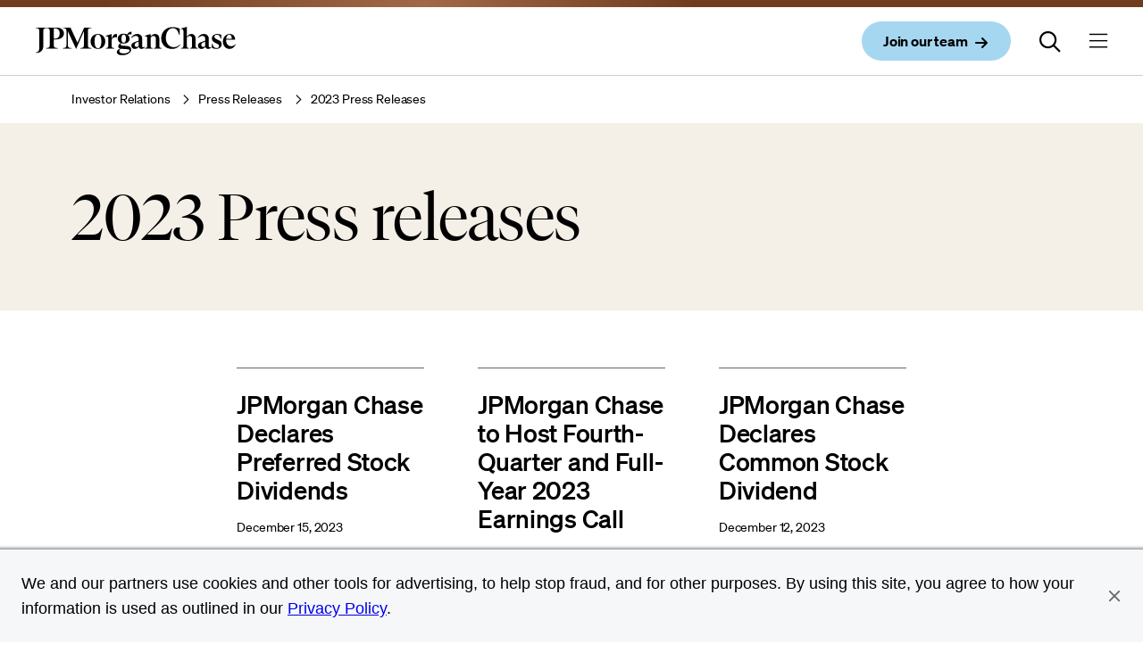

--- FILE ---
content_type: text/html; charset=UTF-8
request_url: https://www.jpmorganchase.com/ir/news/2023
body_size: 11721
content:
<!DOCTYPE HTML>
<html lang="en">
<head>
    <meta charset="UTF-8"/>
    
    <meta name="template" content="generic-page"/>
    <meta name="viewport" content="width=device-width, initial-scale=1"/>

    <script type="text/javascript" src="https://www.jpmorganchase.com/resources/224b27496b9044246eac06667248b9b34c6ac69210a0e"  ></script><script defer="defer" type="text/javascript" src="https://rum.hlx.page/.rum/@adobe/helix-rum-js@%5E2/dist/rum-standalone.js" data-routing="env=prod,tier=publish,ams=JP Morgan Chase (Core Digital)"></script>
<link rel="shortcut icon" href="/etc.clientlibs/cws/clientlibs/clientlib-base/resources/jpmc/images/jpmc-favicon.ico"/>
    <link rel="icon" href="/etc.clientlibs/cws/clientlibs/clientlib-base/resources/jpmc/images/jpmc-favicon.ico"/>
    <link rel="apple-touch-icon" href="/etc.clientlibs/cws/clientlibs/clientlib-base/resources/jpmc/images/jpmc-favicon-57.png"/>
    <link rel="apple-touch-icon" sizes="76x76" href="/etc.clientlibs/cws/clientlibs/clientlib-base/resources/jpmc/images/jpmc-favicon-76.png"/>
    <link rel="apple-touch-icon" sizes="120x120" href="/etc.clientlibs/cws/clientlibs/clientlib-base/resources/jpmc/images/jpmc-favicon-120.png"/>
    <link rel="apple-touch-icon" sizes="152x152" href="/etc.clientlibs/cws/clientlibs/clientlib-base/resources/jpmc/images/jpmc-favicon-152.png"/>
    <meta name="msapplication-TileImage" content="/etc.clientlibs/cws/clientlibs/clientlib-base/resources/jpmc/images/jpmc-favicon-144.png"/>

    
    <link rel="canonical" href="https://www.jpmorganchase.com/ir/news/2023"/>
    
    

    

    
    

    
        
        <script src="https://cdn.cookielaw.org/scripttemplates/otSDKStub.js" type="text/javascript" charset="UTF-8" data-domain-script="b62660ac-2329-4408-bebc-07282ed0f7c6"></script>
        <script type="text/javascript">
            function OptanonWrapper() { }
        </script>
        
    

    <script>
        //prehiding snippet for Adobe Target with asynchronous tags deployment
        ;(function(win, doc, style, timeout) {
            var STYLE_ID = 'at-body-style';
            function getParent() {
                return doc.getElementsByTagName('head')[0];
            }
            function addStyle(parent, id, def) {
                if (!parent) {
                    return;
                }
                var style = doc.createElement('style');
                style.id = id;
                style.innerHTML = def;
                parent.appendChild(style);
            }
            function removeStyle(parent, id) {
                if (!parent) {
                    return;
                }
                var style = doc.getElementById(id);
                if (!style) {
                    return;
                }
                parent.removeChild(style);
            }
            addStyle(getParent(), STYLE_ID, style);
            setTimeout(function() {
                removeStyle(getParent(), STYLE_ID);
            }, timeout);
        }(window, document, "body {opacity: 0 !important}", 3000));
    </script>

    
    <script async="" type="text/javascript" src="https://assets.adobedtm.com/b968b9f97b30/5c4659e4aaa9/launch-ENc5955f7e97b54b51907c0a8db6686a4f.min.js"></script>

    <title>2023</title>
    <meta name="title" content="2023"/>
    

    
    <meta content="2023" property="og:title"/>
    
    <meta content="https://www.jpmorganchase.com/ir/news/2023" property="og:url"/>
    <meta content="website" property="og:type"/>
    


    
    <meta name="google-site-verification" content="1mZPUL8cJhIH7InN2BiHhrZeU-ygHQLmtEtmwlY7TtE"/>

    
    <meta name="algolia-site-verification" content="8C8C9D08D5251DB4"/>

    
    <meta class="country-title" data-title="US"/>
        



    
    <meta name="robots" content="follow, index"/>

    

    
    


    
    
    

    

    
    
<script src="/etc.clientlibs/cws/clientlibs/clientlib-base.min.8dfe7e1becbc1cca74110136aa2dd306.js"></script>
<script src="/etc.clientlibs/cws/clientlibs/clientlib-jpmc/clientlib-site.min.0f485a572ce552539ee205e3c4663d05.js"></script>



    
    
<link rel="stylesheet" href="/etc.clientlibs/cws/clientlibs/clientlib-base.min.245177823dc4d46ac141125d5a6a7f3e.css" type="text/css">
<link rel="stylesheet" href="/etc.clientlibs/cws/clientlibs/clientlib-jpmc/clientlib-site.min.7fb11672a2897955bc347e55f5218a8f.css" type="text/css">



    

    
    

    <script>
        var tagManagerConfig = { tagServer: "https://www.chase.com"};
    </script>


    <script src="https://www.chase.com/apps/chase/clientlibs/foundation/scripts/Reporting.js" language="Javascript1.2" type="text/javascript"></script>


<script>(window.BOOMR_mq=window.BOOMR_mq||[]).push(["addVar",{"rua.upush":"false","rua.cpush":"true","rua.upre":"false","rua.cpre":"true","rua.uprl":"false","rua.cprl":"false","rua.cprf":"false","rua.trans":"SJ-367945a2-4259-44f2-bef0-c790788ee0ec","rua.cook":"false","rua.ims":"false","rua.ufprl":"false","rua.cfprl":"false","rua.isuxp":"false","rua.texp":"norulematch","rua.ceh":"false","rua.ueh":"false","rua.ieh.st":"0"}]);</script>
                              <script>!function(e){var n="https://s.go-mpulse.net/boomerang/";if("False"=="True")e.BOOMR_config=e.BOOMR_config||{},e.BOOMR_config.PageParams=e.BOOMR_config.PageParams||{},e.BOOMR_config.PageParams.pci=!0,n="https://s2.go-mpulse.net/boomerang/";if(window.BOOMR_API_key="UHSCG-Y4KQ5-SP9XE-NL9A2-SWWAW",function(){function e(){if(!o){var e=document.createElement("script");e.id="boomr-scr-as",e.src=window.BOOMR.url,e.async=!0,i.parentNode.appendChild(e),o=!0}}function t(e){o=!0;var n,t,a,r,d=document,O=window;if(window.BOOMR.snippetMethod=e?"if":"i",t=function(e,n){var t=d.createElement("script");t.id=n||"boomr-if-as",t.src=window.BOOMR.url,BOOMR_lstart=(new Date).getTime(),e=e||d.body,e.appendChild(t)},!window.addEventListener&&window.attachEvent&&navigator.userAgent.match(/MSIE [67]\./))return window.BOOMR.snippetMethod="s",void t(i.parentNode,"boomr-async");a=document.createElement("IFRAME"),a.src="about:blank",a.title="",a.role="presentation",a.loading="eager",r=(a.frameElement||a).style,r.width=0,r.height=0,r.border=0,r.display="none",i.parentNode.appendChild(a);try{O=a.contentWindow,d=O.document.open()}catch(_){n=document.domain,a.src="javascript:var d=document.open();d.domain='"+n+"';void(0);",O=a.contentWindow,d=O.document.open()}if(n)d._boomrl=function(){this.domain=n,t()},d.write("<bo"+"dy onload='document._boomrl();'>");else if(O._boomrl=function(){t()},O.addEventListener)O.addEventListener("load",O._boomrl,!1);else if(O.attachEvent)O.attachEvent("onload",O._boomrl);d.close()}function a(e){window.BOOMR_onload=e&&e.timeStamp||(new Date).getTime()}if(!window.BOOMR||!window.BOOMR.version&&!window.BOOMR.snippetExecuted){window.BOOMR=window.BOOMR||{},window.BOOMR.snippetStart=(new Date).getTime(),window.BOOMR.snippetExecuted=!0,window.BOOMR.snippetVersion=12,window.BOOMR.url=n+"UHSCG-Y4KQ5-SP9XE-NL9A2-SWWAW";var i=document.currentScript||document.getElementsByTagName("script")[0],o=!1,r=document.createElement("link");if(r.relList&&"function"==typeof r.relList.supports&&r.relList.supports("preload")&&"as"in r)window.BOOMR.snippetMethod="p",r.href=window.BOOMR.url,r.rel="preload",r.as="script",r.addEventListener("load",e),r.addEventListener("error",function(){t(!0)}),setTimeout(function(){if(!o)t(!0)},3e3),BOOMR_lstart=(new Date).getTime(),i.parentNode.appendChild(r);else t(!1);if(window.addEventListener)window.addEventListener("load",a,!1);else if(window.attachEvent)window.attachEvent("onload",a)}}(),"".length>0)if(e&&"performance"in e&&e.performance&&"function"==typeof e.performance.setResourceTimingBufferSize)e.performance.setResourceTimingBufferSize();!function(){if(BOOMR=e.BOOMR||{},BOOMR.plugins=BOOMR.plugins||{},!BOOMR.plugins.AK){var n="true"=="true"?1:0,t="",a="ck7xbiaxibyeq2lv3hja-f-ad8f9a202-clientnsv4-s.akamaihd.net",i="false"=="true"?2:1,o={"ak.v":"39","ak.cp":"1425114","ak.ai":parseInt("872959",10),"ak.ol":"0","ak.cr":8,"ak.ipv":4,"ak.proto":"h2","ak.rid":"3fe7bdd7","ak.r":42169,"ak.a2":n,"ak.m":"a","ak.n":"essl","ak.bpcip":"18.191.112.0","ak.cport":59218,"ak.gh":"23.52.43.76","ak.quicv":"","ak.tlsv":"tls1.3","ak.0rtt":"","ak.0rtt.ed":"","ak.csrc":"-","ak.acc":"","ak.t":"1769331154","ak.ak":"hOBiQwZUYzCg5VSAfCLimQ==ipTd6nepQbHLoEILr+Is+q2rx+D+MliTIr6+67qgluycQLlE1CPFXUhxiE+GLAefcrtzc+5IRuvnCaxDyPc641g4ywrAr2USjzHNz3rHxlRNO70NbC2uw2Tlf6eiMI0nZ4QCpIuyBuVdG04aSVOwE/uJWxSnUKtYXEXxqJqi9c7ZLJdiflrmS1FggJtZDM4dWV+/zb85dTGdkWop1lo8MZY/XzW1OFQUWa7Ig1OTNGfbTDYNoC4aC1wCGb0FXT6ZqjfjtG43b4JBHnz0dZ/24WJ1hDiq/oAOhI+2NypNac5LJBIo6Tkwpx0hPAnPKZqVt3LFZDLE2ypKZhQCNNLBjzmmVxISrPgXSSUdUQCK00PC9Hj03Xj1TLhAbxlsL5wRc6hD4v9Lc1jBngjtl2jIsOn7/76c0AA+A3d1XOmWWiY=","ak.pv":"15","ak.dpoabenc":"","ak.tf":i};if(""!==t)o["ak.ruds"]=t;var r={i:!1,av:function(n){var t="http.initiator";if(n&&(!n[t]||"spa_hard"===n[t]))o["ak.feo"]=void 0!==e.aFeoApplied?1:0,BOOMR.addVar(o)},rv:function(){var e=["ak.bpcip","ak.cport","ak.cr","ak.csrc","ak.gh","ak.ipv","ak.m","ak.n","ak.ol","ak.proto","ak.quicv","ak.tlsv","ak.0rtt","ak.0rtt.ed","ak.r","ak.acc","ak.t","ak.tf"];BOOMR.removeVar(e)}};BOOMR.plugins.AK={akVars:o,akDNSPreFetchDomain:a,init:function(){if(!r.i){var e=BOOMR.subscribe;e("before_beacon",r.av,null,null),e("onbeacon",r.rv,null,null),r.i=!0}return this},is_complete:function(){return!0}}}}()}(window);</script></head>
<body class="generic-page base-page page basicpage  " id="generic-page-935dedd1e6" data-cmp-data-layer-cws-enabled data-cmp-env-cws-publish>
<a class="skip-link" href="#main">Skip to main content</a>
<script>
    window.adobeDataLayer = window.adobeDataLayer || [];
    adobeDataLayer.push(
        JSON.parse("{\x22event\x22:\x22cmp:show\x22,\x22page\x22:{\x22contentType\x22:\x22Generic Page\x22,\x22lobs\x22:[\x22Investor Relations\x22],\x22subLobs\x22:[\x22Press releases\x22],\x22pageUrl\x22:\x22https:\/\/www.jpmorganchase.com\/ir\/news\/2023\x22,\x22pageTitle\x22:\x222023 Press Releases\x22,\x22createdDate\x22:\x222024\u002D06\u002D06T12:07:05.192\u002D04:00\x22,\x22lastModifiedDate\x22:\x222024\u002D06\u002D06T11:46:42.420\u002D04:00\x22,\x22siteName\x22:\x22JPMorganChase\x22,\x22language\x22:\x22\x22,\x22formPresent\x22:\x22No\x22}}")
    );
</script>


    




    



    
<div class="root responsivegrid">


<div class="aem-Grid aem-Grid--12 aem-Grid--default--12 ">
    
    <div class="header responsivegrid aem-GridColumn aem-GridColumn--default--12">


<div class="aem-Grid aem-Grid--12 aem-Grid--default--12 ">
    
    <div class="iparsys parsys aem-GridColumn aem-GridColumn--default--12"><div class="section"><div class="new"></div>
</div><div class="iparys_inherited"><div class="iparsys parsys"><div class="experience-fragment experiencefragment section">
<div id="experience-fragment-ddb4146962" class="cmp-experiencefragment cmp-experiencefragment--primary-nav">

    



<div class="xf-content-height">
    


<div class="aem-Grid aem-Grid--12 aem-Grid--default--12 ">
    
    <div class="primary-navigation aem-GridColumn aem-GridColumn--default--12">

<nav class='cws-primary-navigation '>
    <span class='bar'></span>

    <div class='nav-content'>
        <div class='logo-container'>
            <a href='/' data-cmp-clickable data-cmp-data-layer="{&#34;event&#34;:&#34;cmp:click&#34;,&#34;webInteraction&#34;:{&#34;ctaType&#34;:&#34;link&#34;,&#34;ctaText&#34;:&#34;JPMorganChase logo&#34;,&#34;ctaUrl&#34;:&#34;/&#34;,&#34;ctaTitle&#34;:&#34;&#34;,&#34;ctaComponentName&#34;:&#34;Primary Navigation&#34;}}" aria-label='Company Logo and link to home page'>
                <img src='/content/dam/jpmorganchase/images/logos/jpmc-logo.svg' alt='JPMorganChase logo'/>
            </a>
        </div>

        <div class='action-items'>
            
                
    <a aria-label="Join our team open in new window" class="primary iconPresent" data-cmp-clickable data-cmp-data-layer="{&#34;event&#34;:&#34;cmp:click&#34;,&#34;webInteraction&#34;:{&#34;ctaType&#34;:&#34;link&#34;,&#34;ctaText&#34;:&#34;Join our team&#34;,&#34;ctaUrl&#34;:&#34;https://jpmc.fa.oraclecloud.com/hcmUI/CandidateExperience/en/sites/CX_1001/requisitions&#34;,&#34;ctaTitle&#34;:&#34;&#34;,&#34;ctaComponentName&#34;:&#34;Primary Navigation&#34;}}" href="https://jpmc.fa.oraclecloud.com/hcmUI/CandidateExperience/en/sites/CX_1001/requisitions" target="_blank">
        <span class="btnContent">
           <span class="btnLabel">Join our team</span>

            
                
  
  
  <span class="icon small" data-icon="&#xf061"></span>
  
  
  
  
  
  
  
  
  
  
  
  
  
  
  
  
  
  
  
  
  
  
  
  
  
  
  
  
  
  
  
  
  
  
  
  
  
  
  
  
  
  
  
  
  
  
  
  

            
        </span>
    </a>

            

            <button class="search-icon">
                
                    
  
  
  
  
  
  
  
  
  
  
  
  
  
  
  
  
  
  
  
  
  
  
  
  
  
  <span class="icon icon-24" data-icon="&#xf002"></span>
  
  
  
  
  
  
  
  
  
  
  
  
  
  
  
  
  
  
  
  
  
  
  
  
  

                
            </button>

            

            
                <button class='menu-icon' aria-expanded='false' aria-label='Menu button currently closed'>
                    
  
  
  
  
  
  
  
  
  
  
  
  
  
  
  
  
  
  
  
  
  
  
  
  <span class="icon icon-24" data-icon="&#xf0c9"></span>
  
  
  
  
  
  
  
  
  
  
  
  
  
  
  
  
  
  
  
  
  
  
  
  
  
  
  

                </button>
            
        </div>
    </div>

    <div class="search-container" aria-expanded="false" data-nav-suggestions="jpmc_com_prod_pages_query_suggestions">
        <p class="search-title">Search JPMorganChase</p>
        <div id="autocomplete" class="algolia-search nav-search search-form"></div>
        <div id="panel-container" class="panel-container hide">
            <span class="divider"></span>
        </div>
    </div>
</nav>



    <div class="cmp-primarynav-expfragmnet">
        <ul class="experience-fragment__container">
            <li class="experience-fragment-list-item">
                <div class='experience-fragment'><div class="xfpage page basicpage">

    



<div class="xf-content-height">
    


<div class="aem-Grid aem-Grid--12 aem-Grid--default--12 ">
    
    <div class="expanded-container aem-GridColumn aem-GridColumn--default--12">

    <div class=" cmp-expanded-container">

        
        <div class="column-links-navigation">


<div class="aem-Grid aem-Grid--12 aem-Grid--default--12 ">
    
    <div class="expanded-column-links aem-GridColumn aem-GridColumn--default--12">


    <section class="primary-navigation-column-links-container  ">
        <div class="content-title-container">
            
                
    <button class='nav-link' aria-label='About us'>
        <span class='container'>
            About us

            
                
  
  
  
  
  
  
  
  
  <span class="icon " data-icon="&#xf054"></span>
  
  
  
  
  
  
  
  
  
  
  
  
  
  
  
  
  
  
  
  
  
  
  
  
  
  
  
  
  
  
  
  
  
  
  
  
  
  
  
  
  
  

            
        </span>
    </button>

            
            
            
        </div>
        
        <div class='link-card__container '>
            <div class="column-links-container">
                
                    <div>


<div class="aem-Grid aem-Grid--12 aem-Grid--default--12 ">
    
    <div class="link-set aem-GridColumn aem-GridColumn--default--12">
    

    <ul class="primary-link-group  section-header-space">
        <li>
            <h3 class="link-group-header">
                
                
                <a class="header-link " data-cmp-data-layer="{&#34;event&#34;:&#34;cmp:click&#34;,&#34;webInteraction&#34;:{&#34;ctaType&#34;:&#34;link&#34;,&#34;ctaText&#34;:&#34;About us&#34;,&#34;ctaUrl&#34;:&#34;/about&#34;,&#34;ctaTitle&#34;:&#34;&#34;,&#34;ctaComponentName&#34;:&#34;Link Set&#34;}}" data-cmp-clickable href="/about" target="_self">
                    About us
                </a>

                
                
            </h3>
        </li>
        
    </ul>

    
</div>
<div class="link-set aem-GridColumn aem-GridColumn--default--12">
    

    <ul class="primary-link-group  section-header-space">
        <li>
            <h3 class="link-group-header">
                
                
                <a class="header-link " data-cmp-data-layer="{&#34;event&#34;:&#34;cmp:click&#34;,&#34;webInteraction&#34;:{&#34;ctaType&#34;:&#34;link&#34;,&#34;ctaText&#34;:&#34;How we do business&#34;,&#34;ctaUrl&#34;:&#34;/about/business-principles&#34;,&#34;ctaTitle&#34;:&#34;&#34;,&#34;ctaComponentName&#34;:&#34;Link Set&#34;}}" data-cmp-clickable href="/about/business-principles" target="_self">
                    How we do business
                </a>

                
                
            </h3>
        </li>
        
    </ul>

    
</div>
<div class="link-set aem-GridColumn aem-GridColumn--default--12">
    

    <ul class="primary-link-group  section-header-space">
        <li>
            <h3 class="link-group-header">
                
                
                <a class="header-link " data-cmp-data-layer="{&#34;event&#34;:&#34;cmp:click&#34;,&#34;webInteraction&#34;:{&#34;ctaType&#34;:&#34;link&#34;,&#34;ctaText&#34;:&#34;Leadership&#34;,&#34;ctaUrl&#34;:&#34;/about/leadership&#34;,&#34;ctaTitle&#34;:&#34;&#34;,&#34;ctaComponentName&#34;:&#34;Link Set&#34;}}" data-cmp-clickable href="/about/leadership" target="_self">
                    Leadership
                </a>

                
                
            </h3>
        </li>
        
    </ul>

    
</div>
<div class="link-set aem-GridColumn aem-GridColumn--default--12">
    

    <ul class="primary-link-group  section-header-space">
        <li>
            <h3 class="link-group-header">
                
                
                <a class="header-link " data-cmp-data-layer="{&#34;event&#34;:&#34;cmp:click&#34;,&#34;webInteraction&#34;:{&#34;ctaType&#34;:&#34;link&#34;,&#34;ctaText&#34;:&#34;Awards and recognition&#34;,&#34;ctaUrl&#34;:&#34;/about/awards-and-recognition&#34;,&#34;ctaTitle&#34;:&#34;&#34;,&#34;ctaComponentName&#34;:&#34;Link Set&#34;}}" data-cmp-clickable href="/about/awards-and-recognition" target="_self">
                    Awards and recognition
                </a>

                
                
            </h3>
        </li>
        
    </ul>

    
</div>
<div class="link-set aem-GridColumn aem-GridColumn--default--12">
    

    <ul class="primary-link-group  section-header-space">
        <li>
            <h3 class="link-group-header">
                
                
                <a class="header-link " data-cmp-data-layer="{&#34;event&#34;:&#34;cmp:click&#34;,&#34;webInteraction&#34;:{&#34;ctaType&#34;:&#34;link&#34;,&#34;ctaText&#34;:&#34;Technology&#34;,&#34;ctaUrl&#34;:&#34;/about/technology&#34;,&#34;ctaTitle&#34;:&#34;&#34;,&#34;ctaComponentName&#34;:&#34;Link Set&#34;}}" data-cmp-clickable href="/about/technology" target="_self">
                    Technology
                </a>

                
                
            </h3>
        </li>
        
    </ul>

    
</div>
<div class="link-set aem-GridColumn aem-GridColumn--default--12">
    

    <ul class="primary-link-group  section-header-space">
        <li>
            <h3 class="link-group-header">
                
                
                <a class="header-link " data-cmp-data-layer="{&#34;event&#34;:&#34;cmp:click&#34;,&#34;webInteraction&#34;:{&#34;ctaType&#34;:&#34;link&#34;,&#34;ctaText&#34;:&#34;Governance&#34;,&#34;ctaUrl&#34;:&#34;/about/governance&#34;,&#34;ctaTitle&#34;:&#34;&#34;,&#34;ctaComponentName&#34;:&#34;Link Set&#34;}}" data-cmp-clickable href="/about/governance" target="_self">
                    Governance
                </a>

                
                
            </h3>
        </li>
        
    </ul>

    
</div>
<div class="link-set aem-GridColumn aem-GridColumn--default--12">
    

    <ul class="primary-link-group  section-header-space">
        <li>
            <h3 class="link-group-header">
                
                
                <a class="header-link " data-cmp-data-layer="{&#34;event&#34;:&#34;cmp:click&#34;,&#34;webInteraction&#34;:{&#34;ctaType&#34;:&#34;link&#34;,&#34;ctaText&#34;:&#34;Suppliers&#34;,&#34;ctaUrl&#34;:&#34;/about/suppliers&#34;,&#34;ctaTitle&#34;:&#34;&#34;,&#34;ctaComponentName&#34;:&#34;Link Set&#34;}}" data-cmp-clickable href="/about/suppliers" target="_self">
                    Suppliers
                </a>

                
                
            </h3>
        </li>
        
    </ul>

    
</div>
<div class="link-set aem-GridColumn aem-GridColumn--default--12">
    

    <ul class="primary-link-group  section-header-space">
        <li>
            <h3 class="link-group-header">
                
                
                <a class="header-link " data-cmp-data-layer="{&#34;event&#34;:&#34;cmp:click&#34;,&#34;webInteraction&#34;:{&#34;ctaType&#34;:&#34;link&#34;,&#34;ctaText&#34;:&#34;Diversity, opportunity &amp; inclusion&#34;,&#34;ctaUrl&#34;:&#34;/about/diversity-opportunity-and-inclusion&#34;,&#34;ctaTitle&#34;:&#34;&#34;,&#34;ctaComponentName&#34;:&#34;Link Set&#34;}}" data-cmp-clickable href="/about/diversity-opportunity-and-inclusion" target="_self">
                    Diversity, opportunity &amp; inclusion
                </a>

                
                
            </h3>
        </li>
        
    </ul>

    
</div>

    
</div>
</div>
                
            </div>
            
            <div class='card-image-container  '>
                <div class='card-image'>
                    <div class='headline'><p>Read more</p>
</div>
                    <div class="jpmc-image-container landscape">
                        <img src='/content/dam/jpmorganchase/images/ir/ceo-letters/2024/chairman-and-ceo/jamie-dimon.jpg'/>
                    </div>
                    
                    <div class='text-container'>
                        
                        <p class='title'>Chairman and CEO Letter to Shareholders</p>
                        <p class='description'>Annual Report 2024</p>
                        
                        
                            
    <a aria-label="Chairman and CEO Letter to Shareholders,Learn more" class="link" data-cmp-clickable data-cmp-data-layer="{&#34;event&#34;:&#34;cmp:click&#34;,&#34;webInteraction&#34;:{&#34;ctaType&#34;:&#34;link&#34;,&#34;ctaText&#34;:&#34;Learn more&#34;,&#34;ctaUrl&#34;:&#34;/ir/annual-report/2024/ar-ceo-letters&#34;,&#34;ctaTitle&#34;:&#34;Chairman and CEO Letter to Shareholders&#34;,&#34;ctaComponentName&#34;:&#34;Expanded Column Links&#34;}}" href="/ir/annual-report/2024/ar-ceo-letters">
        <span class="link-text">Learn more</span>

        
            
  
  
  <span class="icon small" data-icon="&#xf061"></span>
  
  
  
  
  
  
  
  
  
  
  
  
  
  
  
  
  
  
  
  
  
  
  
  
  
  
  
  
  
  
  
  
  
  
  
  
  
  
  
  
  
  
  
  
  
  
  
  

        
    </a>

                        
                    </div>
                </div>
            </div>
        </div>
    </section>




</div>

    
</div>
</div>
    </div>


</div>

    
</div>

</div></div>
</div>
            </li>
        
            <li class="experience-fragment-list-item">
                <div class='experience-fragment'><div class="xfpage page basicpage">

    



<div class="xf-content-height">
    


<div class="aem-Grid aem-Grid--12 aem-Grid--default--12 ">
    
    <div class="expanded-container aem-GridColumn aem-GridColumn--default--12">

    <div class=" cmp-expanded-container">

        
        <div class="column-links-navigation">


<div class="aem-Grid aem-Grid--12 aem-Grid--default--12 ">
    
    <div class="expanded-column-links aem-GridColumn aem-GridColumn--default--12">


    <section class="primary-navigation-column-links-container  ">
        <div class="content-title-container">
            
                
    <button class='nav-link'>
        <span class='container'>
            Impact

            
                
  
  
  
  
  
  
  
  
  <span class="icon " data-icon="&#xf054"></span>
  
  
  
  
  
  
  
  
  
  
  
  
  
  
  
  
  
  
  
  
  
  
  
  
  
  
  
  
  
  
  
  
  
  
  
  
  
  
  
  
  
  

            
        </span>
    </button>

            
            
            
        </div>
        
        <div class='link-card__container '>
            <div class="column-links-container">
                
                    <div>


<div class="aem-Grid aem-Grid--12 aem-Grid--default--12 ">
    
    <div class="link-set aem-GridColumn aem-GridColumn--default--12">
    

    <ul class="primary-link-group  section-header-space">
        <li>
            <h3 class="link-group-header">
                
                
                <a class="header-link " data-cmp-data-layer="{&#34;event&#34;:&#34;cmp:click&#34;,&#34;webInteraction&#34;:{&#34;ctaType&#34;:&#34;link&#34;,&#34;ctaText&#34;:&#34;Impact&#34;,&#34;ctaUrl&#34;:&#34;/impact&#34;,&#34;ctaTitle&#34;:&#34;&#34;,&#34;ctaComponentName&#34;:&#34;Link Set&#34;}}" data-cmp-clickable href="/impact" target="_self">
                    Impact
                </a>

                
                
            </h3>
        </li>
        
            <li>
                <a class="primary-link " data-cmp-data-layer="{&#34;event&#34;:&#34;cmp:click&#34;,&#34;webInteraction&#34;:{&#34;ctaType&#34;:&#34;link&#34;,&#34;ctaText&#34;:&#34;Business growth and entrepreneurship&#34;,&#34;ctaUrl&#34;:&#34;/impact/business-growth-and-entrepreneurship&#34;,&#34;ctaTitle&#34;:&#34;Impact&#34;,&#34;ctaComponentName&#34;:&#34;Link Set&#34;}}" data-cmp-clickable href="/impact/business-growth-and-entrepreneurship" target="_self">
                    Business growth and entrepreneurship
                </a>
            </li>
        
            <li>
                <a class="primary-link " data-cmp-data-layer="{&#34;event&#34;:&#34;cmp:click&#34;,&#34;webInteraction&#34;:{&#34;ctaType&#34;:&#34;link&#34;,&#34;ctaText&#34;:&#34;Careers and skills&#34;,&#34;ctaUrl&#34;:&#34;/impact/careers-and-skills&#34;,&#34;ctaTitle&#34;:&#34;Impact&#34;,&#34;ctaComponentName&#34;:&#34;Link Set&#34;}}" data-cmp-clickable href="/impact/careers-and-skills" target="_self">
                    Careers and skills
                </a>
            </li>
        
            <li>
                <a class="primary-link " data-cmp-data-layer="{&#34;event&#34;:&#34;cmp:click&#34;,&#34;webInteraction&#34;:{&#34;ctaType&#34;:&#34;link&#34;,&#34;ctaText&#34;:&#34;Community development&#34;,&#34;ctaUrl&#34;:&#34;/impact/community-development&#34;,&#34;ctaTitle&#34;:&#34;Impact&#34;,&#34;ctaComponentName&#34;:&#34;Link Set&#34;}}" data-cmp-clickable href="/impact/community-development" target="_self">
                    Community development
                </a>
            </li>
        
            <li>
                <a class="primary-link " data-cmp-data-layer="{&#34;event&#34;:&#34;cmp:click&#34;,&#34;webInteraction&#34;:{&#34;ctaType&#34;:&#34;link&#34;,&#34;ctaText&#34;:&#34;Environmental sustainability&#34;,&#34;ctaUrl&#34;:&#34;/impact/environmental-sustainability&#34;,&#34;ctaTitle&#34;:&#34;Impact&#34;,&#34;ctaComponentName&#34;:&#34;Link Set&#34;}}" data-cmp-clickable href="/impact/environmental-sustainability" target="_self">
                    Environmental sustainability
                </a>
            </li>
        
            <li>
                <a class="primary-link " data-cmp-data-layer="{&#34;event&#34;:&#34;cmp:click&#34;,&#34;webInteraction&#34;:{&#34;ctaType&#34;:&#34;link&#34;,&#34;ctaText&#34;:&#34;Financial health and wealth creation&#34;,&#34;ctaUrl&#34;:&#34;/impact/financial-health-wealth-creation&#34;,&#34;ctaTitle&#34;:&#34;Impact&#34;,&#34;ctaComponentName&#34;:&#34;Link Set&#34;}}" data-cmp-clickable href="/impact/financial-health-wealth-creation" target="_self">
                    Financial health and wealth creation
                </a>
            </li>
        
    </ul>

    
</div>

    
</div>
</div>
                
            </div>
            
            <div class='card-image-container  '>
                <div class='card-image'>
                    <div class='headline'><p>Latest news</p>
</div>
                    <div class="jpmc-image-container landscape">
                        <img src='/content/dam/jpmorganchase/images/newsroom/stories/fire-dex-jpmcr-banner.jpg'/>
                    </div>
                    
                    <div class='text-container'>
                        
                        <p class='title'>An Ohio-based company is protecting first responders around the world</p>
                        <p class='description'>With support from JPMorganChase, Fire-Dex is providing protective equipment to firefighters in 100 countries and all 50 states. </p>
                        
                        
                            
    <a aria-label="An Ohio-based company is protecting first responders around the world,Learn more" class="link" data-cmp-clickable data-cmp-data-layer="{&#34;event&#34;:&#34;cmp:click&#34;,&#34;webInteraction&#34;:{&#34;ctaType&#34;:&#34;link&#34;,&#34;ctaText&#34;:&#34;Learn more&#34;,&#34;ctaUrl&#34;:&#34;/newsroom/stories/ohio-based-company-protecting-first-responders-around-world&#34;,&#34;ctaTitle&#34;:&#34;An Ohio-based company is protecting first responders around the world&#34;,&#34;ctaComponentName&#34;:&#34;Expanded Column Links&#34;}}" href="/newsroom/stories/ohio-based-company-protecting-first-responders-around-world">
        <span class="link-text">Learn more</span>

        
            
  
  
  <span class="icon small" data-icon="&#xf061"></span>
  
  
  
  
  
  
  
  
  
  
  
  
  
  
  
  
  
  
  
  
  
  
  
  
  
  
  
  
  
  
  
  
  
  
  
  
  
  
  
  
  
  
  
  
  
  
  
  

        
    </a>

                        
                    </div>
                </div>
            </div>
        </div>
    </section>




</div>

    
</div>
</div>
    </div>


</div>

    
</div>

</div></div>
</div>
            </li>
        
            <li class="experience-fragment-list-item">
                <div class='experience-fragment'><div class="xfpage page basicpage">

    



<div class="xf-content-height">
    


<div class="aem-Grid aem-Grid--12 aem-Grid--default--12 ">
    
    <div class="expanded-container aem-GridColumn aem-GridColumn--default--12">

    <div class=" cmp-expanded-container">

        
        <div class="column-links-navigation">


<div class="aem-Grid aem-Grid--12 aem-Grid--default--12 ">
    
    <div class="expanded-column-links aem-GridColumn aem-GridColumn--default--12">


    <section class="primary-navigation-column-links-container  ">
        <div class="content-title-container">
            
            
            
                
    <a class='pm-link' href='/communities' target='_self' aria-label='Link to learn more about our communities' data-cmp-clickable data-cmp-data-layer="{&#34;event&#34;:&#34;cmp:click&#34;,&#34;webInteraction&#34;:{&#34;ctaType&#34;:&#34;link&#34;,&#34;ctaText&#34;:&#34;Communities&#34;,&#34;ctaUrl&#34;:&#34;/communities&#34;,&#34;ctaTitle&#34;:&#34;&#34;,&#34;ctaComponentName&#34;:&#34;Expanded Column Links&#34;}}">
        <span class='container'>
            Communities

            
                
  
  
  
  
  
  
  
  
  <span class="icon " data-icon="&#xf054"></span>
  
  
  
  
  
  
  
  
  
  
  
  
  
  
  
  
  
  
  
  
  
  
  
  
  
  
  
  
  
  
  
  
  
  
  
  
  
  
  
  
  
  

            
        </span>
    </a>

            
        </div>
        
        
    </section>




</div>

    
</div>
</div>
    </div>


</div>

    
</div>

</div></div>
</div>
            </li>
        
            <li class="experience-fragment-list-item">
                <div class='experience-fragment'><div class="xfpage page basicpage">

    



<div class="xf-content-height">
    


<div class="aem-Grid aem-Grid--12 aem-Grid--default--12 ">
    
    <div class="expanded-container aem-GridColumn aem-GridColumn--default--12">

    <div class=" cmp-expanded-container">

        
        <div class="column-links-navigation">


<div class="aem-Grid aem-Grid--12 aem-Grid--default--12 ">
    
    <div class="expanded-column-links aem-GridColumn aem-GridColumn--default--12">


    <section class="primary-navigation-column-links-container  ">
        <div class="content-title-container">
            
                
    <button class='nav-link'>
        <span class='container'>
            Institute

            
                
  
  
  
  
  
  
  
  
  <span class="icon " data-icon="&#xf054"></span>
  
  
  
  
  
  
  
  
  
  
  
  
  
  
  
  
  
  
  
  
  
  
  
  
  
  
  
  
  
  
  
  
  
  
  
  
  
  
  
  
  
  

            
        </span>
    </button>

            
            
            
        </div>
        
        <div class='link-card__container '>
            <div class="column-links-container">
                
                    <div>


<div class="aem-Grid aem-Grid--12 aem-Grid--default--12 ">
    
    <div class="link-set aem-GridColumn aem-GridColumn--default--12">
    

    <ul class="primary-link-group  section-header-space">
        <li>
            <h3 class="link-group-header">
                
                
                <a class="header-link " data-cmp-data-layer="{&#34;event&#34;:&#34;cmp:click&#34;,&#34;webInteraction&#34;:{&#34;ctaType&#34;:&#34;link&#34;,&#34;ctaText&#34;:&#34;Institute&#34;,&#34;ctaUrl&#34;:&#34;/institute&#34;,&#34;ctaTitle&#34;:&#34;&#34;,&#34;ctaComponentName&#34;:&#34;Link Set&#34;}}" data-cmp-clickable href="/institute" target="_self">
                    Institute
                </a>

                
                
            </h3>
        </li>
        
    </ul>

    
</div>
<div class="link-set aem-GridColumn aem-GridColumn--default--12">
    

    <ul class="primary-link-group  section-header-space">
        <li>
            <h3 class="link-group-header">
                
                
                <a class="header-link " data-cmp-data-layer="{&#34;event&#34;:&#34;cmp:click&#34;,&#34;webInteraction&#34;:{&#34;ctaType&#34;:&#34;link&#34;,&#34;ctaText&#34;:&#34;Explore all topics&#34;,&#34;ctaUrl&#34;:&#34;/institute/all-topics&#34;,&#34;ctaTitle&#34;:&#34;&#34;,&#34;ctaComponentName&#34;:&#34;Link Set&#34;}}" data-cmp-clickable href="/institute/all-topics" target="_self">
                    Explore all topics
                </a>

                
                
            </h3>
        </li>
        
    </ul>

    
</div>

    
</div>
</div>
                
            </div>
            
            <div class='card-image-container  '>
                <div class='card-image'>
                    <div class='headline'><p>Latest news</p>
</div>
                    <div class="jpmc-image-container landscape">
                        <img src='/content/dam/jpmorganchase/images/institute/the-pandemics-bankable-moment/the-pandemics-bankable-moment-resized.jpg'/>
                    </div>
                    
                    <div class='text-container'>
                        
                        <p class='title'>The pandemic’s bankable moment</p>
                        
                        
                        
                            
    <a aria-label="The pandemic’s bankable moment,Learn more" class="link" data-cmp-clickable data-cmp-data-layer="{&#34;event&#34;:&#34;cmp:click&#34;,&#34;webInteraction&#34;:{&#34;ctaType&#34;:&#34;link&#34;,&#34;ctaText&#34;:&#34;Learn more&#34;,&#34;ctaUrl&#34;:&#34;/institute/all-topics/financial-health-wealth-creation/the-pandemics-bankable-moment&#34;,&#34;ctaTitle&#34;:&#34;The pandemic’s bankable moment&#34;,&#34;ctaComponentName&#34;:&#34;Expanded Column Links&#34;}}" href="/institute/all-topics/financial-health-wealth-creation/the-pandemics-bankable-moment">
        <span class="link-text">Learn more</span>

        
            
  
  
  <span class="icon small" data-icon="&#xf061"></span>
  
  
  
  
  
  
  
  
  
  
  
  
  
  
  
  
  
  
  
  
  
  
  
  
  
  
  
  
  
  
  
  
  
  
  
  
  
  
  
  
  
  
  
  
  
  
  
  

        
    </a>

                        
                    </div>
                </div>
            </div>
        </div>
    </section>




</div>

    
</div>
</div>
    </div>


</div>

    
</div>

</div></div>
</div>
            </li>
        
            <li class="experience-fragment-list-item">
                <div class='experience-fragment'><div class="xfpage page basicpage">

    



<div class="xf-content-height">
    


<div class="aem-Grid aem-Grid--12 aem-Grid--default--12 ">
    
    <div class="expanded-container aem-GridColumn aem-GridColumn--default--12">

    <div class=" cmp-expanded-container">

        
        <div class="column-links-navigation">


<div class="aem-Grid aem-Grid--12 aem-Grid--default--12 ">
    
    <div class="expanded-column-links aem-GridColumn aem-GridColumn--default--12">


    <section class="primary-navigation-column-links-container  ">
        <div class="content-title-container">
            
                
    <button class='nav-link'>
        <span class='container'>
            Careers

            
                
  
  
  
  
  
  
  
  
  <span class="icon " data-icon="&#xf054"></span>
  
  
  
  
  
  
  
  
  
  
  
  
  
  
  
  
  
  
  
  
  
  
  
  
  
  
  
  
  
  
  
  
  
  
  
  
  
  
  
  
  
  

            
        </span>
    </button>

            
            
            
        </div>
        
        <div class='link-card__container '>
            <div class="column-links-container">
                
                    <div>


<div class="aem-Grid aem-Grid--12 aem-Grid--default--12 ">
    
    <div class="link-set aem-GridColumn aem-GridColumn--default--12">
    

    <ul class="primary-link-group  section-header-space">
        <li>
            <h3 class="link-group-header">
                
                
                <a class="header-link " data-cmp-data-layer="{&#34;event&#34;:&#34;cmp:click&#34;,&#34;webInteraction&#34;:{&#34;ctaType&#34;:&#34;link&#34;,&#34;ctaText&#34;:&#34;Careers&#34;,&#34;ctaUrl&#34;:&#34;/careers&#34;,&#34;ctaTitle&#34;:&#34;&#34;,&#34;ctaComponentName&#34;:&#34;Link Set&#34;}}" data-cmp-clickable href="/careers" target="_self">
                    Careers
                </a>

                
                
            </h3>
        </li>
        
    </ul>

    
</div>
<div class="link-set aem-GridColumn aem-GridColumn--default--12">
    

    <ul class="primary-link-group  section-header-space">
        <li>
            <h3 class="link-group-header">
                
                
                <a class="header-link " data-cmp-data-layer="{&#34;event&#34;:&#34;cmp:click&#34;,&#34;webInteraction&#34;:{&#34;ctaType&#34;:&#34;link&#34;,&#34;ctaText&#34;:&#34;Work with us&#34;,&#34;ctaUrl&#34;:&#34;/careers/work-with-us&#34;,&#34;ctaTitle&#34;:&#34;&#34;,&#34;ctaComponentName&#34;:&#34;Link Set&#34;}}" data-cmp-clickable href="/careers/work-with-us" target="_self">
                    Work with us
                </a>

                
                
            </h3>
        </li>
        
    </ul>

    
</div>
<div class="link-set aem-GridColumn aem-GridColumn--default--12">
    

    <ul class="primary-link-group  section-header-space">
        <li>
            <h3 class="link-group-header">
                
                
                <a class="header-link " data-cmp-data-layer="{&#34;event&#34;:&#34;cmp:click&#34;,&#34;webInteraction&#34;:{&#34;ctaType&#34;:&#34;link&#34;,&#34;ctaText&#34;:&#34;Grow with us&#34;,&#34;ctaUrl&#34;:&#34;/careers/grow-with-us&#34;,&#34;ctaTitle&#34;:&#34;&#34;,&#34;ctaComponentName&#34;:&#34;Link Set&#34;}}" data-cmp-clickable href="/careers/grow-with-us" target="_self">
                    Grow with us
                </a>

                
                
            </h3>
        </li>
        
    </ul>

    
</div>
<div class="link-set aem-GridColumn aem-GridColumn--default--12">
    

    <ul class="primary-link-group  section-header-space">
        <li>
            <h3 class="link-group-header">
                
                
                <a class="header-link " data-cmp-data-layer="{&#34;event&#34;:&#34;cmp:click&#34;,&#34;webInteraction&#34;:{&#34;ctaType&#34;:&#34;link&#34;,&#34;ctaText&#34;:&#34;How we hire&#34;,&#34;ctaUrl&#34;:&#34;/careers/how-we-hire&#34;,&#34;ctaTitle&#34;:&#34;&#34;,&#34;ctaComponentName&#34;:&#34;Link Set&#34;}}" data-cmp-clickable href="/careers/how-we-hire" target="_self">
                    How we hire
                </a>

                
                
            </h3>
        </li>
        
    </ul>

    
</div>
<div class="link-set aem-GridColumn aem-GridColumn--default--12">
    

    <ul class="primary-link-group  section-header-space">
        <li>
            <h3 class="link-group-header">
                
                
                <a class="header-link " data-cmp-data-layer="{&#34;event&#34;:&#34;cmp:click&#34;,&#34;webInteraction&#34;:{&#34;ctaType&#34;:&#34;link&#34;,&#34;ctaText&#34;:&#34;Explore opportunities&#34;,&#34;ctaUrl&#34;:&#34;/careers/explore-opportunities&#34;,&#34;ctaTitle&#34;:&#34;&#34;,&#34;ctaComponentName&#34;:&#34;Link Set&#34;}}" data-cmp-clickable href="/careers/explore-opportunities" target="_self">
                    Explore opportunities
                </a>

                
                
            </h3>
        </li>
        
    </ul>

    
</div>
<div class="link-set aem-GridColumn aem-GridColumn--default--12">
    

    <ul class="primary-link-group  section-header-space">
        <li>
            <h3 class="link-group-header">
                
                
                <a class="header-link " data-cmp-data-layer="{&#34;event&#34;:&#34;cmp:click&#34;,&#34;webInteraction&#34;:{&#34;ctaType&#34;:&#34;link&#34;,&#34;ctaText&#34;:&#34;Students and graduates&#34;,&#34;ctaUrl&#34;:&#34;/careers/explore-opportunities/students-and-graduates&#34;,&#34;ctaTitle&#34;:&#34;&#34;,&#34;ctaComponentName&#34;:&#34;Link Set&#34;}}" data-cmp-clickable href="/careers/explore-opportunities/students-and-graduates" target="_self">
                    Students and graduates
                </a>

                
                
            </h3>
        </li>
        
    </ul>

    
</div>
<div class="link-set aem-GridColumn aem-GridColumn--default--12">
    

    <ul class="primary-link-group  section-header-space">
        <li>
            <h3 class="link-group-header">
                
                
                <a class="header-link " data-cmp-data-layer="{&#34;event&#34;:&#34;cmp:click&#34;,&#34;webInteraction&#34;:{&#34;ctaType&#34;:&#34;link&#34;,&#34;ctaText&#34;:&#34;Apply now&#34;,&#34;ctaUrl&#34;:&#34;https://jpmc.fa.oraclecloud.com/hcmUI/CandidateExperience/en/sites/CX_1001/requisitions&#34;,&#34;ctaTitle&#34;:&#34;&#34;,&#34;ctaComponentName&#34;:&#34;Link Set&#34;}}" data-cmp-clickable href="https://jpmc.fa.oraclecloud.com/hcmUI/CandidateExperience/en/sites/CX_1001/requisitions" target="_blank">
                    Apply now
                </a>

                
                
            </h3>
        </li>
        
    </ul>

    
</div>

    
</div>
</div>
                
            </div>
            
            <div class='card-image-container  '>
                <div class='card-image'>
                    <div class='headline'><p>Latest news</p>
</div>
                    <div class="jpmc-image-container landscape">
                        <img src='/content/dam/jpmc/jpmorgan-chase-and-co/images/cities/realizing-potential-callout.jpg'/>
                    </div>
                    
                    <div class='text-container'>
                        
                        <p class='title'>Veteran’s Unconventional Path to Landing her Dream Job in Tech </p>
                        <p class='description'>U.S. Army Veteran Ashley Wigfall transitioned to a civilian role and charted her path to technologist through mentorship and skills training at the JPMorgan Chase tech hub in Plano, Texas.</p>
                        
                        
                            
    <a aria-label="Veteran’s Unconventional Path to Landing her Dream Job in Tech ,Learn more" class="link" data-cmp-clickable data-cmp-data-layer="{&#34;event&#34;:&#34;cmp:click&#34;,&#34;webInteraction&#34;:{&#34;ctaType&#34;:&#34;link&#34;,&#34;ctaText&#34;:&#34;Learn more&#34;,&#34;ctaUrl&#34;:&#34;/newsroom/stories/realizing-potential-through-perseverance&#34;,&#34;ctaTitle&#34;:&#34;Veteran’s Unconventional Path to Landing her Dream Job in Tech &#34;,&#34;ctaComponentName&#34;:&#34;Expanded Column Links&#34;}}" href="/newsroom/stories/realizing-potential-through-perseverance">
        <span class="link-text">Learn more</span>

        
            
  
  
  <span class="icon small" data-icon="&#xf061"></span>
  
  
  
  
  
  
  
  
  
  
  
  
  
  
  
  
  
  
  
  
  
  
  
  
  
  
  
  
  
  
  
  
  
  
  
  
  
  
  
  
  
  
  
  
  
  
  
  

        
    </a>

                        
                    </div>
                </div>
            </div>
        </div>
    </section>




</div>

    
</div>
</div>
    </div>


</div>

    
</div>

</div></div>
</div>
            </li>
        
            <li class="experience-fragment-list-item">
                <div class='experience-fragment'><div class="xfpage page basicpage">

    



<div class="xf-content-height">
    


<div class="aem-Grid aem-Grid--12 aem-Grid--default--12 ">
    
    <div class="expanded-container aem-GridColumn aem-GridColumn--default--12">

    <div class=" cmp-expanded-container">

        
        <div class="column-links-navigation">


<div class="aem-Grid aem-Grid--12 aem-Grid--default--12 ">
    
    <div class="expanded-column-links aem-GridColumn aem-GridColumn--default--12">


    <section class="primary-navigation-column-links-container  ">
        <div class="content-title-container">
            
                
    <button class='nav-link'>
        <span class='container'>
            Investor Relations

            
                
  
  
  
  
  
  
  
  
  <span class="icon " data-icon="&#xf054"></span>
  
  
  
  
  
  
  
  
  
  
  
  
  
  
  
  
  
  
  
  
  
  
  
  
  
  
  
  
  
  
  
  
  
  
  
  
  
  
  
  
  
  

            
        </span>
    </button>

            
            
            
        </div>
        
        <div class='link-card__container '>
            <div class="column-links-container">
                
                    <div>


<div class="aem-Grid aem-Grid--12 aem-Grid--default--12 ">
    
    <div class="link-set aem-GridColumn aem-GridColumn--default--12">
    

    <ul class="primary-link-group  section-header-space">
        <li>
            <h3 class="link-group-header">
                
                
                <a class="header-link " data-cmp-data-layer="{&#34;event&#34;:&#34;cmp:click&#34;,&#34;webInteraction&#34;:{&#34;ctaType&#34;:&#34;link&#34;,&#34;ctaText&#34;:&#34;Investor Relations&#34;,&#34;ctaUrl&#34;:&#34;/ir&#34;,&#34;ctaTitle&#34;:&#34;&#34;,&#34;ctaComponentName&#34;:&#34;Link Set&#34;}}" data-cmp-clickable href="/ir" target="_self">
                    Investor Relations
                </a>

                
                
            </h3>
        </li>
        
            <li>
                <a class="primary-link " data-cmp-data-layer="{&#34;event&#34;:&#34;cmp:click&#34;,&#34;webInteraction&#34;:{&#34;ctaType&#34;:&#34;link&#34;,&#34;ctaText&#34;:&#34;CEO Letters&#34;,&#34;ctaUrl&#34;:&#34;/ir/annual-report/2024/ar-ceo-letters&#34;,&#34;ctaTitle&#34;:&#34;Investor Relations&#34;,&#34;ctaComponentName&#34;:&#34;Link Set&#34;}}" data-cmp-clickable href="/ir/annual-report/2024/ar-ceo-letters" target="_self">
                    CEO Letters
                </a>
            </li>
        
            <li>
                <a class="primary-link " data-cmp-data-layer="{&#34;event&#34;:&#34;cmp:click&#34;,&#34;webInteraction&#34;:{&#34;ctaType&#34;:&#34;link&#34;,&#34;ctaText&#34;:&#34;Annual Report&#34;,&#34;ctaUrl&#34;:&#34;/ir/annual-report&#34;,&#34;ctaTitle&#34;:&#34;Investor Relations&#34;,&#34;ctaComponentName&#34;:&#34;Link Set&#34;}}" data-cmp-clickable href="/ir/annual-report" target="_self">
                    Annual Report
                </a>
            </li>
        
            <li>
                <a class="primary-link " data-cmp-data-layer="{&#34;event&#34;:&#34;cmp:click&#34;,&#34;webInteraction&#34;:{&#34;ctaType&#34;:&#34;link&#34;,&#34;ctaText&#34;:&#34;Quarterly Earnings&#34;,&#34;ctaUrl&#34;:&#34;/ir/quarterly-earnings&#34;,&#34;ctaTitle&#34;:&#34;Investor Relations&#34;,&#34;ctaComponentName&#34;:&#34;Link Set&#34;}}" data-cmp-clickable href="/ir/quarterly-earnings" target="_self">
                    Quarterly Earnings
                </a>
            </li>
        
            <li>
                <a class="primary-link " data-cmp-data-layer="{&#34;event&#34;:&#34;cmp:click&#34;,&#34;webInteraction&#34;:{&#34;ctaType&#34;:&#34;link&#34;,&#34;ctaText&#34;:&#34;Press releases&#34;,&#34;ctaUrl&#34;:&#34;/ir/news&#34;,&#34;ctaTitle&#34;:&#34;Investor Relations&#34;,&#34;ctaComponentName&#34;:&#34;Link Set&#34;}}" data-cmp-clickable href="/ir/news" target="_self">
                    Press releases
                </a>
            </li>
        
            <li>
                <a class="primary-link " data-cmp-data-layer="{&#34;event&#34;:&#34;cmp:click&#34;,&#34;webInteraction&#34;:{&#34;ctaType&#34;:&#34;link&#34;,&#34;ctaText&#34;:&#34;Events and presentations&#34;,&#34;ctaUrl&#34;:&#34;/ir/events&#34;,&#34;ctaTitle&#34;:&#34;Investor Relations&#34;,&#34;ctaComponentName&#34;:&#34;Link Set&#34;}}" data-cmp-clickable href="/ir/events" target="_self">
                    Events and presentations
                </a>
            </li>
        
            <li>
                <a class="primary-link " data-cmp-data-layer="{&#34;event&#34;:&#34;cmp:click&#34;,&#34;webInteraction&#34;:{&#34;ctaType&#34;:&#34;link&#34;,&#34;ctaText&#34;:&#34;Investor Day&#34;,&#34;ctaUrl&#34;:&#34;/ir/investor-day&#34;,&#34;ctaTitle&#34;:&#34;Investor Relations&#34;,&#34;ctaComponentName&#34;:&#34;Link Set&#34;}}" data-cmp-clickable href="/ir/investor-day" target="_self">
                    Investor Day
                </a>
            </li>
        
    </ul>

    
</div>

    
</div>
</div>
                
            </div>
            
            <div class='card-image-container  '>
                <div class='card-image'>
                    <div class='headline'><p>Learn more</p>
</div>
                    <div class="jpmc-image-container landscape">
                        <img src='/content/dam/jpmorganchase/images/ir/ceo-letters/2024/chairman-and-ceo/jamie-dimon.jpg'/>
                    </div>
                    
                    <div class='text-container'>
                        
                        <p class='title'>Chairman and CEO Letter to Shareholders</p>
                        <p class='description'>Annual Report 2024</p>
                        
                        
                            
    <a aria-label="Chairman and CEO Letter to Shareholders,Learn more" class="link" data-cmp-clickable data-cmp-data-layer="{&#34;event&#34;:&#34;cmp:click&#34;,&#34;webInteraction&#34;:{&#34;ctaType&#34;:&#34;link&#34;,&#34;ctaText&#34;:&#34;Learn more&#34;,&#34;ctaUrl&#34;:&#34;/ir/annual-report/2024/ar-ceo-letters&#34;,&#34;ctaTitle&#34;:&#34;Chairman and CEO Letter to Shareholders&#34;,&#34;ctaComponentName&#34;:&#34;Expanded Column Links&#34;}}" href="/ir/annual-report/2024/ar-ceo-letters">
        <span class="link-text">Learn more</span>

        
            
  
  
  <span class="icon small" data-icon="&#xf061"></span>
  
  
  
  
  
  
  
  
  
  
  
  
  
  
  
  
  
  
  
  
  
  
  
  
  
  
  
  
  
  
  
  
  
  
  
  
  
  
  
  
  
  
  
  
  
  
  
  

        
    </a>

                        
                    </div>
                </div>
            </div>
        </div>
    </section>




</div>

    
</div>
</div>
    </div>


</div>

    
</div>

</div></div>
</div>
            </li>
        
            <li class="experience-fragment-list-item">
                <div class='experience-fragment'><div class="xfpage page basicpage">

    



<div class="xf-content-height">
    


<div class="aem-Grid aem-Grid--12 aem-Grid--default--12 ">
    
    <div class="expanded-container aem-GridColumn aem-GridColumn--default--12">

    <div class=" cmp-expanded-container">

        
        <div class="column-links-navigation">


<div class="aem-Grid aem-Grid--12 aem-Grid--default--12 ">
    
    <div class="expanded-column-links aem-GridColumn aem-GridColumn--default--12">


    <section class="primary-navigation-column-links-container  ">
        <div class="content-title-container">
            
            
            
                
    <a class='pm-link' href='/newsroom' target='_self' aria-label='Link to learn more about our news and stories' data-cmp-clickable data-cmp-data-layer="{&#34;event&#34;:&#34;cmp:click&#34;,&#34;webInteraction&#34;:{&#34;ctaType&#34;:&#34;link&#34;,&#34;ctaText&#34;:&#34;Newsroom&#34;,&#34;ctaUrl&#34;:&#34;/newsroom&#34;,&#34;ctaTitle&#34;:&#34;&#34;,&#34;ctaComponentName&#34;:&#34;Expanded Column Links&#34;}}">
        <span class='container'>
            Newsroom

            
                
  
  
  
  
  
  
  
  
  <span class="icon " data-icon="&#xf054"></span>
  
  
  
  
  
  
  
  
  
  
  
  
  
  
  
  
  
  
  
  
  
  
  
  
  
  
  
  
  
  
  
  
  
  
  
  
  
  
  
  
  
  

            
        </span>
    </a>

            
        </div>
        
        
    </section>




</div>

    
</div>
</div>
    </div>


</div>

    
</div>

</div></div>
</div>
            </li>
        </ul>

        <nav class="cws-primary-navigation">
            <div class='card-image-container card-nav '>
                <div class='card-image'>
                    <div class='headline'><p>Latest news</p>
</div>
                    
                        
  
  <div class='jpmc-image-container landscape'>
    <img alt='270park-hero-1440x810.jpg' class='jpmc-image' src='/content/dam/jpmorganchase/images/newsroom/stories/grand-opening-park-270/270park-hero-1440x810.jpg'/>
  </div>

                    

                    <div class='text-container'>
                        
                            
  <div class="textCard">

    

    
      

    

    <p class="cardText title no-quote ">
        

        JPMorganChase Celebrates Grand Opening of New Global Headquarters at 270 Park Avenue
    </p>

    


    

    
      

    

    <p class="cardText description no-quote ">
        

        JPMorganChase opened its new global headquarters at 270 Park Avenue, marking a major milestone in its commitment to New York City.
    </p>

    


    

    

  </div>

                        
                        
                            
    <a aria-label="JPMorganChase Celebrates Grand Opening of New Global Headquarters at 270 Park Avenue,Learn more" class="link" data-cmp-clickable data-cmp-data-layer="{&#34;event&#34;:&#34;cmp:click&#34;,&#34;webInteraction&#34;:{&#34;ctaType&#34;:&#34;link&#34;,&#34;ctaText&#34;:&#34;Learn more&#34;,&#34;ctaUrl&#34;:&#34;/newsroom/stories/jpmc-celebrates-new-global-hq-at-270-park-ave&#34;,&#34;ctaTitle&#34;:&#34;JPMorganChase Celebrates Grand Opening of New Global Headquarters at 270 Park Avenue&#34;,&#34;ctaComponentName&#34;:&#34;Primary Navigation&#34;}}" href="/newsroom/stories/jpmc-celebrates-new-global-hq-at-270-park-ave">
        <span class="link-text">Learn more</span>

        
            
  
  
  <span class="icon small" data-icon="&#xf061"></span>
  
  
  
  
  
  
  
  
  
  
  
  
  
  
  
  
  
  
  
  
  
  
  
  
  
  
  
  
  
  
  
  
  
  
  
  
  
  
  
  
  
  
  
  
  
  
  
  

        
    </a>

                        
                    </div>
                </div>
            </div>
        </nav>

    </div>


</div>

    
</div>

</div></div>

    
</div>
<div class="breadcrumbs section"><!-- breadcrumbs -->

    
    
        <nav class="jpmc-breadcrumbs " aria-label="breadcrumbs">
            <ol>
                
                <li>
                    
                        
    <a aria-label="Investor Relations" class="hyper-link" href="/ir" data-cmp-clickable data-cmp-data-layer="{&#34;event&#34;:&#34;cmp:click&#34;,&#34;webInteraction&#34;:{&#34;ctaType&#34;:&#34;link&#34;,&#34;ctaText&#34;:&#34;Investor Relations&#34;,&#34;ctaUrl&#34;:&#34;/ir.html&#34;,&#34;ctaTitle&#34;:&#34;Investor Relations&#34;,&#34;ctaComponentName&#34;:&#34;Breadcrumbs&#34;}}" target="_self">
        Investor Relations</a>

                    
                    
                </li>
            
                
                <li>
                    
                        
    <a aria-label="Press Releases" class="hyper-link" href="/ir/news" data-cmp-clickable data-cmp-data-layer="{&#34;event&#34;:&#34;cmp:click&#34;,&#34;webInteraction&#34;:{&#34;ctaType&#34;:&#34;link&#34;,&#34;ctaText&#34;:&#34;Press Releases&#34;,&#34;ctaUrl&#34;:&#34;/ir/news.html&#34;,&#34;ctaTitle&#34;:&#34;Press Releases&#34;,&#34;ctaComponentName&#34;:&#34;Breadcrumbs&#34;}}" target="_self">
        Press Releases</a>

                    
                    
                </li>
            
                
                <li>
                    
                    
                        2023 Press Releases
                    
                </li>
            </ol>
        </nav>
    
    
</div>
</div>
</div>
</div>

    
</div>
</div>
<div class="responsivegrid aem-GridColumn aem-GridColumn--default--12">


<div class="aem-Grid aem-Grid--12 aem-Grid--default--12 ">
    
    <div class="banner not-notched travertine aem-GridColumn aem-GridColumn--default--12">
    

    

    <div class="cmp-simple-banner">
        <div class="cmp-banner-container">
            <div class="cmp-banner-content">
                <div class="cmp-banner-title">
                    <h1>2023 Press releases</h1>

                </div>
                <div class="cmp-banner-sub-content">
                    <div class="description"></div>
                    
                </div>
            </div>
        </div>
        
    </div>

    

    
</div>
<div class="dynamic-grid aem-GridColumn aem-GridColumn--default--12">
    
    
    <!--Dynamic grid DOM starts here-->
    <div class="cmp-dynamic-grid" data-dg-action="{&#34;path&#34;:&#34;/services/json/v1/dynamic-grid.service/&#34;,&#34;parent&#34;:&#34;jpmorganchase/global/US/en/home/ir/news/2023&#34;,&#34;comp&#34;:&#34;root/content-parsys/dynamic_grid&#34;,&#34;page&#34;:&#34;p1&#34;}" data-dialog-enableListView="true" data-dialog-partition="12" data-lazy-loading="true">
        
            
            
                
    

            
        
        <!--Filters start here-->
        
        <!--Filters end here-->
        <div class="cmp-dynamic-grid-main">
            <div class="cmp-dynamic-grid-content">
                <div class="cards "></div>
                <div class="load-more-container">
                    <div class="load-more-card">
                        
    <button aria-label="Load More Cards button" class="secondary iconPresent">
        <span class="btnContent">
            <span class="btnLabel">Load more</span>
            
            
  
  
  
  
  
  
  
  
  
  
  
  
  
  
  
  
  
  
  
  
  
  <span class="icon icon-16" data-icon="&#x002b"></span>
  
  
  
  
  
  
  
  
  
  
  
  
  
  
  
  
  
  
  
  
  
  
  
  
  
  
  
  
  

        </span>
    </button>

                    </div>
                    <div class="back-to-top">
                        

    <button class="iconBtn
            
            
            
            iconPresent
            icon-16" aria-label="Back to Top button">

        

        <span class="btnContent">
          <span class="iconParent">

            
  
  
  
  
  
  
  
  
  
  
  <span class="icon icon-16" data-icon="&#xf341"></span>
  
  
  
  
  
  
  
  
  
  
  
  
  
  
  
  
  
  
  
  
  
  
  
  
  
  
  
  
  
  
  
  
  
  
  
  
  
  
  
  


          </span>
        </span>

        

        

    </button>

                    </div>
                </div>
            </div>
        </div>
        <div class="filter-result-container">
            <div class="main-container">
                <div class="filter-icon">
                    <i class="fa fa-folder-open"></i>
                </div>
                <div class="filter-result-text">
                    <p class="filter-headline">No results found</p>
                    <p class="filter-body">Adjust your filter selections to find what you’re looking for.</p>
                </div>
            </div>
        </div>
    </div>
    <!--Dynamic grid DOM ends here-->
    <!--Static grid DOM starts here-->
    
    <!--Static grid DOM ends here-->
    
</div>

    
</div>
</div>
<div class="responsivegrid aem-GridColumn aem-GridColumn--default--12">


<div class="aem-Grid aem-Grid--12 aem-Grid--default--12 ">
    
    <div class="iparsys parsys aem-GridColumn aem-GridColumn--default--12"><div class="section"><div class="new"></div>
</div><div class="iparys_inherited"><div class="iparsys parsys"></div>
</div>
</div>

    
</div>
</div>
<div class="footer responsivegrid aem-GridColumn aem-GridColumn--default--12">


<div class="aem-Grid aem-Grid--12 aem-Grid--default--12 ">
    
    <div class="iparsys parsys aem-GridColumn aem-GridColumn--default--12"><div class="section"><div class="new"></div>
</div><div class="iparys_inherited"><div class="iparsys parsys"><div class="experience-fragment experiencefragment section">
<div id="experience-fragment-2726832049" class="cmp-experiencefragment cmp-experiencefragment--news-and-alerts">

    



<div class="xf-content-height">
    


<div class="aem-Grid aem-Grid--12 aem-Grid--default--12 ">
    
    <div class="responsivegrid aem-GridColumn aem-GridColumn--default--12">


<div class="aem-Grid aem-Grid--12 aem-Grid--default--12 ">
    
    <div class="breaker-text-only twocolumn dark aem-GridColumn aem-GridColumn--default--12">

    

    
        <div class="cmp-breaker-text-only ">
    <div class="headline medium ">
        
        <div class="titleDescriptionLink">
            
                

    

    

    <div class="cardText title no-quote ">
        

        <h2>Sign up for Investor news and alerts</h2>

    </div>


            

            <div class="descriptionLink">
                
                    

    

    

    <div class="cardText description no-quote ">
        

        <p>Sign up for updates on the ways we are using our expertise, data, resources and scale to open new pathways to economic opportunity and drive inclusive growth in communities around the world. </p>

    </div>


                
                <div class="subtitle-container">
                    
                    
                    
                </div>

                
                
                    
    <a class="primary   iconPresent" aria-label="Sign up for Investor news and alerts, opens in a new window" data-cmp-clickable data-cmp-data-layer="{&#34;event&#34;:&#34;cmp:click&#34;,&#34;webInteraction&#34;:{&#34;ctaType&#34;:&#34;button&#34;,&#34;ctaText&#34;:&#34;Sign up&#34;,&#34;ctaUrl&#34;:&#34;https://jpmorganchaseco.gcs-web.com/ir/email-alerts&#34;,&#34;ctaTitle&#34;:&#34;Sign up for Investor news and alerts&#34;,&#34;ctaComponentName&#34;:&#34;Breaker Text Only&#34;}}" href="https://jpmorganchaseco.gcs-web.com/ir/email-alerts" target="_blank">

        <span class="btnContent">
            
                <span class="btnLabel">Sign up</span>
            

            
                
  
  
  <span class="icon icon-16" data-icon="&#xf061"></span>
  
  
  
  
  
  
  
  
  
  
  
  
  
  
  
  
  
  
  
  
  
  
  
  
  
  
  
  
  
  
  
  
  
  
  
  
  
  
  
  
  
  
  
  
  
  
  
  

            
        </span>

        

    </a>

                
                
            </div>

        </div>

    </div>
</div>
    

    

</div>

    
</div>
</div>

    
</div>

</div></div>

    
</div>
<div class="ir-footer section"> 
    <div class='containers'>
        <div class='left-container'>
            <div class="left-title">
                <h2><a id="contact-info"></a>Contact Information</h2>

            </div>
                <div class='left-col'>
                    <div class='column-1'>


<div class="aem-Grid aem-Grid--12 aem-Grid--default--12 ">
    
    <div class="text aem-GridColumn aem-GridColumn--default--12">
<div class="cmp-text-wrapper">
<div class="cmp-text ">

            <h3><b style="letter-spacing: 0.32px;">For help as a customer or client:</b><br />
</h3>
<ul>
<li>For help with your <a class="chaseanalytics-track-link " data-pt-name="lnk_chase_account" title="Chase account" href="https://www.chase.com/digital/resources/customer-service" target="_self">Chase account</a></li>
<li>For <a class="chaseanalytics-track-link " data-pt-name="lnk_chs_cus_feedback" title="Chase customer complaints and feedback" href="https://www.chase.com/digital/resources/complaints-feedback" target="_blank">Chase customer complaints and feedback</a></li>
<li>For help with <a class="chaseanalytics-track-link " data-pt-name="lnk_securts_contact_us" title="Securities Contact Us" href="https://www.jpmorgansecurities.com/pages/am/securities/contact-us" target="_self">J.P. Morgan Securities wealth management accounts</a></li>
<li>For questions on <a class="chaseanalytics-track-link " data-pt-name="lnk_asset_management" title="Asset Management" href="https://am.jpmorgan.com/us/en/asset-management/gim/adv/home" target="_self">Asset Management, including Fund details </a></li>
<li>For <a class="chaseanalytics-track-link " data-pt-name="lnk_jpmorgan_contant_us" title="jpmorgan Contant Us" href="https://www.jpmorgan.com/country/US/EN/contact-us" target="_self">general inquiries regarding JPMorgan Chase &amp; Co. or other lines of business</a> or call 212-270-6000</li>
</ul>

        </div>
</div>

</div>

    
</div>
</div>
                    <div class='column-2'>


<div class="aem-Grid aem-Grid--12 aem-Grid--default--12 ">
    
    <div class="text aem-GridColumn aem-GridColumn--default--12">
<div class="cmp-text-wrapper">
<div class="cmp-text ">

            <h3><b>For shareholder and fixed income assistance, including requests for printed materials, please contact</b></h3>
<p>Investor Relations<br />
JPMorgan Chase &amp; Co.<br />
277 Park Avenue<br />
New York, NY 10172-0003<br />
212-270-2479<br />
<a href="mailto:JPMCinvestorrelations@jpmchase.com" class="chaseanalytics-track-link " data-pt-name="lnk_email_jpm" title="Email">JPMCinvestorrelations@jpmchase.com</a></p>
<h3><b>For ADA-related inquiries, please contact </b></h3>
<p><a href="mailto:JPMCinvestorrelations@jpmchase.com" title="Click here to email JPMC investor relations mailbox" class="chaseanalytics-track-link " data-pt-name="lnk_jpmc_ir">JPMCinvestorrelations@jpmchase.com</a> with the subject line “ADA inquiry”</p>

        </div>
</div>

</div>

    
</div>
</div>
                </div>
            </div>
        <div class='right-container'>
            <div class="right-title">
                <h2>Stock Trade Information</h2>

            </div>
            <div class='right-col'>
                <div>


<div class="aem-Grid aem-Grid--12 aem-Grid--default--12 ">
    
    <div class="text aem-GridColumn aem-GridColumn--default--12">
<div class="cmp-text-wrapper">
<div class="cmp-text ">

            <h3><b style="letter-spacing: 0.32px;">Stock Transfer Agent:</b></h3>
<p>Computershare</p>
<h3><b>By Regular Mail</b></h3>
<p>Computershare<br />
PO Box 43006<br />
Providence, RI 02940-3006</p>
<h3><b>By overnight delivery:</b></h3>
<p>Computershare<br />
150 Royall Street<br />
Suite 101<br />
Canton, MA 02021<br />
800-758-4651 (toll free)<br />
201-680-6862 (international)<br />
<a href="http://www.computershare.com" class="chaseanalytics-opt-exlnk " data-pt-name="lnk_computer_share_email" target="_blank" title="Computer Share">www.computershare.com</a></p>

        </div>
</div>

</div>

    
</div>
</div>
            </div>
        </div>
    </div>
    </div>
<div class="primary-footer section">

<footer class='cmp-primary-footer '>
    
    <div class='top-container'>
        
            
  
  <div class='jpmc-image-container panoramic'>
    <img alt='JPMorganChase logo' class='jpmc-image' src='/content/dam/jpmorganchase/images/logos/jpmc-logo-white.svg' loading="lazy"/>
  </div>

        
        
        <div class='cmp-primary-footer__socials'>
            
                
    <a class='iconAnchor icon-16' href='https://www.linkedin.com/company/jpmorgan-chase/' aria-label="Linkedin" target='_blank' data-cmp-data-layer='{&#34;event&#34;:&#34;cmp:click&#34;,&#34;webInteraction&#34;:{&#34;ctaType&#34;:&#34;link&#34;,&#34;ctaText&#34;:&#34;linkedin&#34;,&#34;ctaUrl&#34;:&#34;https://www.linkedin.com/company/jpmorgan-chase/&#34;,&#34;ctaTitle&#34;:&#34;&#34;,&#34;ctaComponentName&#34;:&#34;Primary Footer&#34;}}' data-cmp-clickable>
      <span class='btnContent'>
          <span class='iconParent'>
              
  
  
  
  
  
  
  
  
  
  
  
  
  
  
  
  
  
  
  
  
  
  
  
  
  
  
  
  
  
  
  
  
  
  
  
  <span class="icon icon-16" data-icon="&#xf0e1"></span>
  
  
  
  
  
  
  
  
  
  
  
  
  
  
  

          </span>
      </span>
    </a>

            
                
    <a class='iconAnchor icon-16' href='https://www.facebook.com/jpmorganchase' aria-label="Facebook " target='_blank' data-cmp-data-layer='{&#34;event&#34;:&#34;cmp:click&#34;,&#34;webInteraction&#34;:{&#34;ctaType&#34;:&#34;link&#34;,&#34;ctaText&#34;:&#34;facebook&#34;,&#34;ctaUrl&#34;:&#34;https://www.facebook.com/jpmorganchase&#34;,&#34;ctaTitle&#34;:&#34;&#34;,&#34;ctaComponentName&#34;:&#34;Primary Footer&#34;}}' data-cmp-clickable>
      <span class='btnContent'>
          <span class='iconParent'>
              
  
  
  
  
  
  
  
  
  
  
  
  
  
  
  
  
  
  
  
  
  
  
  
  
  
  
  
  
  
  
  <span class="icon icon-16" data-icon="&#xf39e"></span>
  
  
  
  
  
  
  
  
  
  
  
  
  
  
  
  
  
  
  
  

          </span>
      </span>
    </a>

            
                
    <a class='iconAnchor icon-16' href='https://instagram.com/jpmorgan' aria-label="Instagram" target='_blank' data-cmp-data-layer='{&#34;event&#34;:&#34;cmp:click&#34;,&#34;webInteraction&#34;:{&#34;ctaType&#34;:&#34;link&#34;,&#34;ctaText&#34;:&#34;instagram&#34;,&#34;ctaUrl&#34;:&#34;https://instagram.com/jpmorgan&#34;,&#34;ctaTitle&#34;:&#34;&#34;,&#34;ctaComponentName&#34;:&#34;Primary Footer&#34;}}' data-cmp-clickable>
      <span class='btnContent'>
          <span class='iconParent'>
              
  
  
  
  
  
  
  
  
  
  
  
  
  
  
  
  
  
  
  
  
  
  
  
  
  
  
  
  
  
  
  
  <span class="icon icon-16" data-icon="&#xf16d"></span>
  
  
  
  
  
  
  
  
  
  
  
  
  
  
  
  
  
  
  

          </span>
      </span>
    </a>

            
                
    <a class='iconAnchor icon-16' href='https://www.youtube.com/jpmorgan' aria-label="Youtube " target='_blank' data-cmp-data-layer='{&#34;event&#34;:&#34;cmp:click&#34;,&#34;webInteraction&#34;:{&#34;ctaType&#34;:&#34;link&#34;,&#34;ctaText&#34;:&#34;youtube&#34;,&#34;ctaUrl&#34;:&#34;https://www.youtube.com/jpmorgan&#34;,&#34;ctaTitle&#34;:&#34;&#34;,&#34;ctaComponentName&#34;:&#34;Primary Footer&#34;}}' data-cmp-clickable>
      <span class='btnContent'>
          <span class='iconParent'>
              
  
  
  
  
  
  
  
  
  
  
  
  
  
  
  
  
  
  
  
  
  
  
  
  
  
  
  
  
  
  
  
  
  
  
  <span class="icon icon-16" data-icon="&#xf167"></span>
  
  
  
  
  
  
  
  
  
  
  
  
  
  
  
  

          </span>
      </span>
    </a>

            
        </div>
    </div>
    
    <div class='cmp-primary-footer__content'>
        <div class='cmp-primary-footer__bottom-container'>
            <div class='cmp-primary-footer__links-container'>
                <div class='cmp-primary-footer__columns'>


<div class="aem-Grid aem-Grid--12 aem-Grid--default--12 ">
    
    <div class="link-set aem-GridColumn aem-GridColumn--default--12">
    

    <ul class="primary-link-group  section-header-space">
        <li>
            <h3 class="link-group-header">
                
                
                <a class="header-link " data-cmp-data-layer="{&#34;event&#34;:&#34;cmp:click&#34;,&#34;webInteraction&#34;:{&#34;ctaType&#34;:&#34;link&#34;,&#34;ctaText&#34;:&#34;About us&#34;,&#34;ctaUrl&#34;:&#34;/about&#34;,&#34;ctaTitle&#34;:&#34;&#34;,&#34;ctaComponentName&#34;:&#34;Link Set&#34;}}" data-cmp-clickable href="/about" target="_self">
                    About us
                </a>

                
                
            </h3>
        </li>
        
            <li>
                <a class="primary-link " data-cmp-data-layer="{&#34;event&#34;:&#34;cmp:click&#34;,&#34;webInteraction&#34;:{&#34;ctaType&#34;:&#34;link&#34;,&#34;ctaText&#34;:&#34;How we do business&#34;,&#34;ctaUrl&#34;:&#34;/about/business-principles&#34;,&#34;ctaTitle&#34;:&#34;About us&#34;,&#34;ctaComponentName&#34;:&#34;Link Set&#34;}}" data-cmp-clickable href="/about/business-principles" target="_self">
                    How we do business
                </a>
            </li>
        
            <li>
                <a class="primary-link " data-cmp-data-layer="{&#34;event&#34;:&#34;cmp:click&#34;,&#34;webInteraction&#34;:{&#34;ctaType&#34;:&#34;link&#34;,&#34;ctaText&#34;:&#34;Leadership&#34;,&#34;ctaUrl&#34;:&#34;/about/leadership&#34;,&#34;ctaTitle&#34;:&#34;About us&#34;,&#34;ctaComponentName&#34;:&#34;Link Set&#34;}}" data-cmp-clickable href="/about/leadership" target="_self">
                    Leadership
                </a>
            </li>
        
            <li>
                <a class="primary-link " data-cmp-data-layer="{&#34;event&#34;:&#34;cmp:click&#34;,&#34;webInteraction&#34;:{&#34;ctaType&#34;:&#34;link&#34;,&#34;ctaText&#34;:&#34;Awards  and recognition&#34;,&#34;ctaUrl&#34;:&#34;/about/awards-and-recognition&#34;,&#34;ctaTitle&#34;:&#34;About us&#34;,&#34;ctaComponentName&#34;:&#34;Link Set&#34;}}" data-cmp-clickable href="/about/awards-and-recognition" target="_self">
                    Awards  and recognition
                </a>
            </li>
        
            <li>
                <a class="primary-link " data-cmp-data-layer="{&#34;event&#34;:&#34;cmp:click&#34;,&#34;webInteraction&#34;:{&#34;ctaType&#34;:&#34;link&#34;,&#34;ctaText&#34;:&#34;Technology&#34;,&#34;ctaUrl&#34;:&#34;/about/technology&#34;,&#34;ctaTitle&#34;:&#34;About us&#34;,&#34;ctaComponentName&#34;:&#34;Link Set&#34;}}" data-cmp-clickable href="/about/technology" target="_self">
                    Technology
                </a>
            </li>
        
            <li>
                <a class="primary-link " data-cmp-data-layer="{&#34;event&#34;:&#34;cmp:click&#34;,&#34;webInteraction&#34;:{&#34;ctaType&#34;:&#34;link&#34;,&#34;ctaText&#34;:&#34;Suppliers&#34;,&#34;ctaUrl&#34;:&#34;/about/suppliers&#34;,&#34;ctaTitle&#34;:&#34;About us&#34;,&#34;ctaComponentName&#34;:&#34;Link Set&#34;}}" data-cmp-clickable href="/about/suppliers" target="_self">
                    Suppliers
                </a>
            </li>
        
            <li>
                <a class="primary-link " data-cmp-data-layer="{&#34;event&#34;:&#34;cmp:click&#34;,&#34;webInteraction&#34;:{&#34;ctaType&#34;:&#34;link&#34;,&#34;ctaText&#34;:&#34;Governance&#34;,&#34;ctaUrl&#34;:&#34;/about/governance&#34;,&#34;ctaTitle&#34;:&#34;About us&#34;,&#34;ctaComponentName&#34;:&#34;Link Set&#34;}}" data-cmp-clickable href="/about/governance" target="_self">
                    Governance
                </a>
            </li>
        
            <li>
                <a class="primary-link " data-cmp-data-layer="{&#34;event&#34;:&#34;cmp:click&#34;,&#34;webInteraction&#34;:{&#34;ctaType&#34;:&#34;link&#34;,&#34;ctaText&#34;:&#34;History&#34;,&#34;ctaUrl&#34;:&#34;/about/our-history&#34;,&#34;ctaTitle&#34;:&#34;About us&#34;,&#34;ctaComponentName&#34;:&#34;Link Set&#34;}}" data-cmp-clickable href="/about/our-history" target="_self">
                    History
                </a>
            </li>
        
            <li>
                <a class="primary-link " data-cmp-data-layer="{&#34;event&#34;:&#34;cmp:click&#34;,&#34;webInteraction&#34;:{&#34;ctaType&#34;:&#34;link&#34;,&#34;ctaText&#34;:&#34;Art collection&#34;,&#34;ctaUrl&#34;:&#34;/about/art-collection&#34;,&#34;ctaTitle&#34;:&#34;About us&#34;,&#34;ctaComponentName&#34;:&#34;Link Set&#34;}}" data-cmp-clickable href="/about/art-collection" target="_self">
                    Art collection
                </a>
            </li>
        
            <li>
                <a class="primary-link " data-cmp-data-layer="{&#34;event&#34;:&#34;cmp:click&#34;,&#34;webInteraction&#34;:{&#34;ctaType&#34;:&#34;link&#34;,&#34;ctaText&#34;:&#34;Human rights&#34;,&#34;ctaUrl&#34;:&#34;/about/human-rights&#34;,&#34;ctaTitle&#34;:&#34;About us&#34;,&#34;ctaComponentName&#34;:&#34;Link Set&#34;}}" data-cmp-clickable href="/about/human-rights" target="_self">
                    Human rights
                </a>
            </li>
        
            <li>
                <a class="primary-link " data-cmp-data-layer="{&#34;event&#34;:&#34;cmp:click&#34;,&#34;webInteraction&#34;:{&#34;ctaType&#34;:&#34;link&#34;,&#34;ctaText&#34;:&#34;Diversity, opportunity &amp; inclusion&#34;,&#34;ctaUrl&#34;:&#34;/about/diversity-opportunity-and-inclusion&#34;,&#34;ctaTitle&#34;:&#34;About us&#34;,&#34;ctaComponentName&#34;:&#34;Link Set&#34;}}" data-cmp-clickable href="/about/diversity-opportunity-and-inclusion" target="_self">
                    Diversity, opportunity &amp; inclusion
                </a>
            </li>
        
    </ul>

    
</div>
<div class="link-set aem-GridColumn aem-GridColumn--default--12">
    

    <ul class="primary-link-group  section-header-space">
        <li>
            <h3 class="link-group-header">
                
                
                <a class="header-link " data-cmp-data-layer="{&#34;event&#34;:&#34;cmp:click&#34;,&#34;webInteraction&#34;:{&#34;ctaType&#34;:&#34;link&#34;,&#34;ctaText&#34;:&#34;Communities&#34;,&#34;ctaUrl&#34;:&#34;/communities&#34;,&#34;ctaTitle&#34;:&#34;&#34;,&#34;ctaComponentName&#34;:&#34;Link Set&#34;}}" data-cmp-clickable href="/communities" target="_self">
                    Communities
                </a>

                
                
            </h3>
        </li>
        
            <li>
                <a class="primary-link " data-cmp-data-layer="{&#34;event&#34;:&#34;cmp:click&#34;,&#34;webInteraction&#34;:{&#34;ctaType&#34;:&#34;link&#34;,&#34;ctaText&#34;:&#34;Community relief&#34;,&#34;ctaUrl&#34;:&#34;/communities/community-relief&#34;,&#34;ctaTitle&#34;:&#34;Communities&#34;,&#34;ctaComponentName&#34;:&#34;Link Set&#34;}}" data-cmp-clickable href="/communities/community-relief" target="_self">
                    Community relief
                </a>
            </li>
        
            <li>
                <a class="primary-link " data-cmp-data-layer="{&#34;event&#34;:&#34;cmp:click&#34;,&#34;webInteraction&#34;:{&#34;ctaType&#34;:&#34;link&#34;,&#34;ctaText&#34;:&#34;Volunteerism&#34;,&#34;ctaUrl&#34;:&#34;/impact/volunteerism&#34;,&#34;ctaTitle&#34;:&#34;Communities&#34;,&#34;ctaComponentName&#34;:&#34;Link Set&#34;}}" data-cmp-clickable href="/impact/volunteerism" target="_self">
                    Volunteerism
                </a>
            </li>
        
    </ul>

    
</div>

    
</div>
</div>
                <div class='cmp-primary-footer__columns'>


<div class="aem-Grid aem-Grid--12 aem-Grid--default--12 ">
    
    <div class="link-set aem-GridColumn aem-GridColumn--default--12">
    

    <ul class="primary-link-group  section-header-space">
        <li>
            <h3 class="link-group-header">
                
                
                <a class="header-link " data-cmp-data-layer="{&#34;event&#34;:&#34;cmp:click&#34;,&#34;webInteraction&#34;:{&#34;ctaType&#34;:&#34;link&#34;,&#34;ctaText&#34;:&#34;Impact&#34;,&#34;ctaUrl&#34;:&#34;/impact&#34;,&#34;ctaTitle&#34;:&#34;&#34;,&#34;ctaComponentName&#34;:&#34;Link Set&#34;}}" data-cmp-clickable href="/impact" target="_self">
                    Impact
                </a>

                
                
            </h3>
        </li>
        
            <li>
                <a class="primary-link " data-cmp-data-layer="{&#34;event&#34;:&#34;cmp:click&#34;,&#34;webInteraction&#34;:{&#34;ctaType&#34;:&#34;link&#34;,&#34;ctaText&#34;:&#34;Business growth and entrepreneurship &#34;,&#34;ctaUrl&#34;:&#34;/impact/business-growth-and-entrepreneurship&#34;,&#34;ctaTitle&#34;:&#34;Impact&#34;,&#34;ctaComponentName&#34;:&#34;Link Set&#34;}}" data-cmp-clickable href="/impact/business-growth-and-entrepreneurship" target="_self">
                    Business growth and entrepreneurship 
                </a>
            </li>
        
            <li>
                <a class="primary-link " data-cmp-data-layer="{&#34;event&#34;:&#34;cmp:click&#34;,&#34;webInteraction&#34;:{&#34;ctaType&#34;:&#34;link&#34;,&#34;ctaText&#34;:&#34;Careers and skills&#34;,&#34;ctaUrl&#34;:&#34;/impact/careers-and-skills&#34;,&#34;ctaTitle&#34;:&#34;Impact&#34;,&#34;ctaComponentName&#34;:&#34;Link Set&#34;}}" data-cmp-clickable href="/impact/careers-and-skills" target="_self">
                    Careers and skills
                </a>
            </li>
        
            <li>
                <a class="primary-link " data-cmp-data-layer="{&#34;event&#34;:&#34;cmp:click&#34;,&#34;webInteraction&#34;:{&#34;ctaType&#34;:&#34;link&#34;,&#34;ctaText&#34;:&#34;Community development&#34;,&#34;ctaUrl&#34;:&#34;/impact/community-development&#34;,&#34;ctaTitle&#34;:&#34;Impact&#34;,&#34;ctaComponentName&#34;:&#34;Link Set&#34;}}" data-cmp-clickable href="/impact/community-development" target="_self">
                    Community development
                </a>
            </li>
        
            <li>
                <a class="primary-link " data-cmp-data-layer="{&#34;event&#34;:&#34;cmp:click&#34;,&#34;webInteraction&#34;:{&#34;ctaType&#34;:&#34;link&#34;,&#34;ctaText&#34;:&#34;Environmental sustainability&#34;,&#34;ctaUrl&#34;:&#34;/impact/environmental-sustainability&#34;,&#34;ctaTitle&#34;:&#34;Impact&#34;,&#34;ctaComponentName&#34;:&#34;Link Set&#34;}}" data-cmp-clickable href="/impact/environmental-sustainability" target="_self">
                    Environmental sustainability
                </a>
            </li>
        
            <li>
                <a class="primary-link " data-cmp-data-layer="{&#34;event&#34;:&#34;cmp:click&#34;,&#34;webInteraction&#34;:{&#34;ctaType&#34;:&#34;link&#34;,&#34;ctaText&#34;:&#34;Financial health and wealth creation&#34;,&#34;ctaUrl&#34;:&#34;/impact/financial-health-wealth-creation&#34;,&#34;ctaTitle&#34;:&#34;Impact&#34;,&#34;ctaComponentName&#34;:&#34;Link Set&#34;}}" data-cmp-clickable href="/impact/financial-health-wealth-creation" target="_self">
                    Financial health and wealth creation
                </a>
            </li>
        
            <li>
                <a class="primary-link " data-cmp-data-layer="{&#34;event&#34;:&#34;cmp:click&#34;,&#34;webInteraction&#34;:{&#34;ctaType&#34;:&#34;link&#34;,&#34;ctaText&#34;:&#34;Stay informed&#34;,&#34;ctaUrl&#34;:&#34;https://cloud.impact.jpmchase.com/subscribe&#34;,&#34;ctaTitle&#34;:&#34;Impact&#34;,&#34;ctaComponentName&#34;:&#34;Link Set&#34;}}" data-cmp-clickable href="https://cloud.impact.jpmchase.com/subscribe" target="_blank">
                    Stay informed
                </a>
            </li>
        
    </ul>

    
</div>

    
</div>
</div>
                <div class='cmp-primary-footer__columns'>


<div class="aem-Grid aem-Grid--12 aem-Grid--default--12 ">
    
    <div class="link-set aem-GridColumn aem-GridColumn--default--12">
    

    <ul class="primary-link-group  section-header-space">
        <li>
            <h3 class="link-group-header">
                
                
                <a class="header-link " data-cmp-data-layer="{&#34;event&#34;:&#34;cmp:click&#34;,&#34;webInteraction&#34;:{&#34;ctaType&#34;:&#34;link&#34;,&#34;ctaText&#34;:&#34;Institute&#34;,&#34;ctaUrl&#34;:&#34;/institute&#34;,&#34;ctaTitle&#34;:&#34;&#34;,&#34;ctaComponentName&#34;:&#34;Link Set&#34;}}" data-cmp-clickable href="/institute" target="_self">
                    Institute
                </a>

                
                
            </h3>
        </li>
        
    </ul>

    
</div>
<div class="link-set aem-GridColumn aem-GridColumn--default--12">
    

    <ul class="primary-link-group  section-header-space">
        <li>
            <h3 class="link-group-header">
                
                
                <a class="header-link " data-cmp-data-layer="{&#34;event&#34;:&#34;cmp:click&#34;,&#34;webInteraction&#34;:{&#34;ctaType&#34;:&#34;link&#34;,&#34;ctaText&#34;:&#34;Center for Geopolitics&#34;,&#34;ctaUrl&#34;:&#34;/center-for-geopolitics&#34;,&#34;ctaTitle&#34;:&#34;&#34;,&#34;ctaComponentName&#34;:&#34;Link Set&#34;}}" data-cmp-clickable href="/center-for-geopolitics" target="_self">
                    Center for Geopolitics
                </a>

                
                
            </h3>
        </li>
        
    </ul>

    
</div>
<div class="link-set aem-GridColumn aem-GridColumn--default--12">
    

    <ul class="primary-link-group  section-header-space">
        <li>
            <h3 class="link-group-header">
                
                
                <a class="header-link " data-cmp-data-layer="{&#34;event&#34;:&#34;cmp:click&#34;,&#34;webInteraction&#34;:{&#34;ctaType&#34;:&#34;link&#34;,&#34;ctaText&#34;:&#34;Careers&#34;,&#34;ctaUrl&#34;:&#34;/careers&#34;,&#34;ctaTitle&#34;:&#34;&#34;,&#34;ctaComponentName&#34;:&#34;Link Set&#34;}}" data-cmp-clickable href="/careers" target="_self">
                    Careers
                </a>

                
                
            </h3>
        </li>
        
            <li>
                <a class="primary-link " data-cmp-data-layer="{&#34;event&#34;:&#34;cmp:click&#34;,&#34;webInteraction&#34;:{&#34;ctaType&#34;:&#34;link&#34;,&#34;ctaText&#34;:&#34;Work with us&#34;,&#34;ctaUrl&#34;:&#34;/careers/work-with-us&#34;,&#34;ctaTitle&#34;:&#34;Careers&#34;,&#34;ctaComponentName&#34;:&#34;Link Set&#34;}}" data-cmp-clickable href="/careers/work-with-us" target="_self">
                    Work with us
                </a>
            </li>
        
            <li>
                <a class="primary-link " data-cmp-data-layer="{&#34;event&#34;:&#34;cmp:click&#34;,&#34;webInteraction&#34;:{&#34;ctaType&#34;:&#34;link&#34;,&#34;ctaText&#34;:&#34;Grow with us&#34;,&#34;ctaUrl&#34;:&#34;/careers/grow-with-us&#34;,&#34;ctaTitle&#34;:&#34;Careers&#34;,&#34;ctaComponentName&#34;:&#34;Link Set&#34;}}" data-cmp-clickable href="/careers/grow-with-us" target="_self">
                    Grow with us
                </a>
            </li>
        
            <li>
                <a class="primary-link " data-cmp-data-layer="{&#34;event&#34;:&#34;cmp:click&#34;,&#34;webInteraction&#34;:{&#34;ctaType&#34;:&#34;link&#34;,&#34;ctaText&#34;:&#34;How we hire&#34;,&#34;ctaUrl&#34;:&#34;/careers/how-we-hire&#34;,&#34;ctaTitle&#34;:&#34;Careers&#34;,&#34;ctaComponentName&#34;:&#34;Link Set&#34;}}" data-cmp-clickable href="/careers/how-we-hire" target="_self">
                    How we hire
                </a>
            </li>
        
            <li>
                <a class="primary-link " data-cmp-data-layer="{&#34;event&#34;:&#34;cmp:click&#34;,&#34;webInteraction&#34;:{&#34;ctaType&#34;:&#34;link&#34;,&#34;ctaText&#34;:&#34;Explore opportunities&#34;,&#34;ctaUrl&#34;:&#34;/careers/explore-opportunities&#34;,&#34;ctaTitle&#34;:&#34;Careers&#34;,&#34;ctaComponentName&#34;:&#34;Link Set&#34;}}" data-cmp-clickable href="/careers/explore-opportunities" target="_self">
                    Explore opportunities
                </a>
            </li>
        
            <li>
                <a class="primary-link " data-cmp-data-layer="{&#34;event&#34;:&#34;cmp:click&#34;,&#34;webInteraction&#34;:{&#34;ctaType&#34;:&#34;link&#34;,&#34;ctaText&#34;:&#34;Equal opportunities&#34;,&#34;ctaUrl&#34;:&#34;/careers/how-we-hire/equal-opportunities&#34;,&#34;ctaTitle&#34;:&#34;Careers&#34;,&#34;ctaComponentName&#34;:&#34;Link Set&#34;}}" data-cmp-clickable href="/careers/how-we-hire/equal-opportunities" target="_self">
                    Equal opportunities
                </a>
            </li>
        
            <li>
                <a class="primary-link " data-cmp-data-layer="{&#34;event&#34;:&#34;cmp:click&#34;,&#34;webInteraction&#34;:{&#34;ctaType&#34;:&#34;link&#34;,&#34;ctaText&#34;:&#34;Recruitment scams warning&#34;,&#34;ctaUrl&#34;:&#34;/careers/how-we-hire/recruitment-scams-warnings&#34;,&#34;ctaTitle&#34;:&#34;Careers&#34;,&#34;ctaComponentName&#34;:&#34;Link Set&#34;}}" data-cmp-clickable href="/careers/how-we-hire/recruitment-scams-warnings" target="_self">
                    Recruitment scams warning
                </a>
            </li>
        
    </ul>

    
</div>

    
</div>
</div>
                <div class='cmp-primary-footer__columns'>


<div class="aem-Grid aem-Grid--12 aem-Grid--default--12 ">
    
    <div class="link-set aem-GridColumn aem-GridColumn--default--12">
    

    <ul class="primary-link-group  section-header-space">
        <li>
            <h3 class="link-group-header">
                
                
                <a class="header-link " data-cmp-data-layer="{&#34;event&#34;:&#34;cmp:click&#34;,&#34;webInteraction&#34;:{&#34;ctaType&#34;:&#34;link&#34;,&#34;ctaText&#34;:&#34;Investor Relations&#34;,&#34;ctaUrl&#34;:&#34;/ir&#34;,&#34;ctaTitle&#34;:&#34;&#34;,&#34;ctaComponentName&#34;:&#34;Link Set&#34;}}" data-cmp-clickable href="/ir" target="_self">
                    Investor Relations
                </a>

                
                
            </h3>
        </li>
        
    </ul>

    
</div>
<div class="link-set aem-GridColumn aem-GridColumn--default--12">
    

    <ul class="primary-link-group  section-header-space">
        <li>
            <h3 class="link-group-header">
                
                
                <a class="header-link " data-cmp-data-layer="{&#34;event&#34;:&#34;cmp:click&#34;,&#34;webInteraction&#34;:{&#34;ctaType&#34;:&#34;link&#34;,&#34;ctaText&#34;:&#34;Newsroom&#34;,&#34;ctaUrl&#34;:&#34;/newsroom&#34;,&#34;ctaTitle&#34;:&#34;&#34;,&#34;ctaComponentName&#34;:&#34;Link Set&#34;}}" data-cmp-clickable href="/newsroom" target="_self">
                    Newsroom
                </a>

                
                
            </h3>
        </li>
        
            <li>
                <a class="primary-link " data-cmp-data-layer="{&#34;event&#34;:&#34;cmp:click&#34;,&#34;webInteraction&#34;:{&#34;ctaType&#34;:&#34;link&#34;,&#34;ctaText&#34;:&#34;Media contacts&#34;,&#34;ctaUrl&#34;:&#34;/newsroom/media-contacts&#34;,&#34;ctaTitle&#34;:&#34;Newsroom&#34;,&#34;ctaComponentName&#34;:&#34;Link Set&#34;}}" data-cmp-clickable href="/newsroom/media-contacts" target="_self">
                    Media contacts
                </a>
            </li>
        
    </ul>

    
</div>
<div class="link-set aem-GridColumn aem-GridColumn--default--12">
    

    <ul class="primary-link-group  section-header-space">
        <li>
            <h3 class="link-group-header">
                
                
                

                <p>
                    Related sites
                </p>
                
            </h3>
        </li>
        
            <li>
                <a class="primary-link " data-cmp-data-layer="{&#34;event&#34;:&#34;cmp:click&#34;,&#34;webInteraction&#34;:{&#34;ctaType&#34;:&#34;link&#34;,&#34;ctaText&#34;:&#34;Chase&#34;,&#34;ctaUrl&#34;:&#34;https://www.chase.com/&#34;,&#34;ctaTitle&#34;:&#34;Related sites&#34;,&#34;ctaComponentName&#34;:&#34;Link Set&#34;}}" data-cmp-clickable href="https://www.chase.com/" target="_blank">
                    Chase
                </a>
            </li>
        
            <li>
                <a class="primary-link " data-cmp-data-layer="{&#34;event&#34;:&#34;cmp:click&#34;,&#34;webInteraction&#34;:{&#34;ctaType&#34;:&#34;link&#34;,&#34;ctaText&#34;:&#34;J.P. Morgan&#34;,&#34;ctaUrl&#34;:&#34;https://www.jpmorgan.com&#34;,&#34;ctaTitle&#34;:&#34;Related sites&#34;,&#34;ctaComponentName&#34;:&#34;Link Set&#34;}}" data-cmp-clickable href="https://www.jpmorgan.com" target="_blank">
                    J.P. Morgan
                </a>
            </li>
        
            <li>
                <a class="primary-link " data-cmp-data-layer="{&#34;event&#34;:&#34;cmp:click&#34;,&#34;webInteraction&#34;:{&#34;ctaType&#34;:&#34;link&#34;,&#34;ctaText&#34;:&#34;J.P. Morgan Research&#34;,&#34;ctaUrl&#34;:&#34;https://www.jpmorgan.com/insights/global-research&#34;,&#34;ctaTitle&#34;:&#34;Related sites&#34;,&#34;ctaComponentName&#34;:&#34;Link Set&#34;}}" data-cmp-clickable href="https://www.jpmorgan.com/insights/global-research" target="_blank">
                    J.P. Morgan Research
                </a>
            </li>
        
            <li>
                <a class="primary-link " data-cmp-data-layer="{&#34;event&#34;:&#34;cmp:click&#34;,&#34;webInteraction&#34;:{&#34;ctaType&#34;:&#34;link&#34;,&#34;ctaText&#34;:&#34;Morgan Health&#34;,&#34;ctaUrl&#34;:&#34;https://www.morganhealth.com/&#34;,&#34;ctaTitle&#34;:&#34;Related sites&#34;,&#34;ctaComponentName&#34;:&#34;Link Set&#34;}}" data-cmp-clickable href="https://www.morganhealth.com/" target="_blank">
                    Morgan Health
                </a>
            </li>
        
            <li>
                <a class="primary-link " data-cmp-data-layer="{&#34;event&#34;:&#34;cmp:click&#34;,&#34;webInteraction&#34;:{&#34;ctaType&#34;:&#34;link&#34;,&#34;ctaText&#34;:&#34;Alumni Network&#34;,&#34;ctaUrl&#34;:&#34;https://alumni.jpmorganchase.com/&#34;,&#34;ctaTitle&#34;:&#34;Related sites&#34;,&#34;ctaComponentName&#34;:&#34;Link Set&#34;}}" data-cmp-clickable href="https://alumni.jpmorganchase.com/" target="_blank">
                    Alumni Network
                </a>
            </li>
        
    </ul>

    
</div>

    
</div>
</div>
            </div>
        </div>
        
        <div class='cmp-primary-footer__global-content'>
            <ul class='cmp-primary-footer__global-links'>
                <li class='cmp-primary-footer__global-link'>
                    <a href='/legal/privacy' data-cmp-data-layer='{&#34;event&#34;:&#34;cmp:click&#34;,&#34;webInteraction&#34;:{&#34;ctaType&#34;:&#34;link&#34;,&#34;ctaText&#34;:&#34;Privacy and security&#34;,&#34;ctaUrl&#34;:&#34;/legal/privacy&#34;,&#34;ctaTitle&#34;:&#34;&#34;,&#34;ctaComponentName&#34;:&#34;Primary Footer&#34;}}' data-cmp-clickable target='_self'>Privacy and security</a> <span class='bar' data-icon='&#x007C'></span>
                </li>
            
                <li class='cmp-primary-footer__global-link'>
                    <a href='/legal/terms-and-conditions' data-cmp-data-layer='{&#34;event&#34;:&#34;cmp:click&#34;,&#34;webInteraction&#34;:{&#34;ctaType&#34;:&#34;link&#34;,&#34;ctaText&#34;:&#34;Terms and conditions&#34;,&#34;ctaUrl&#34;:&#34;/legal/terms-and-conditions&#34;,&#34;ctaTitle&#34;:&#34;&#34;,&#34;ctaComponentName&#34;:&#34;Primary Footer&#34;}}' data-cmp-clickable target='_self'>Terms and conditions</a> <span class='bar' data-icon='&#x007C'></span>
                </li>
            
                <li class='cmp-primary-footer__global-link'>
                    <a href='/legal/cookies' data-cmp-data-layer='{&#34;event&#34;:&#34;cmp:click&#34;,&#34;webInteraction&#34;:{&#34;ctaType&#34;:&#34;link&#34;,&#34;ctaText&#34;:&#34;Cookies&#34;,&#34;ctaUrl&#34;:&#34;/legal/cookies&#34;,&#34;ctaTitle&#34;:&#34;&#34;,&#34;ctaComponentName&#34;:&#34;Primary Footer&#34;}}' data-cmp-clickable target='_self'>Cookies</a> <span class='bar' data-icon='&#x007C'></span>
                </li>
            
                <li class='cmp-primary-footer__global-link'>
                    <a href='https://www.chase.com/digital/resources/accessibility' data-cmp-data-layer='{&#34;event&#34;:&#34;cmp:click&#34;,&#34;webInteraction&#34;:{&#34;ctaType&#34;:&#34;link&#34;,&#34;ctaText&#34;:&#34;Accessibility&#34;,&#34;ctaUrl&#34;:&#34;https://www.chase.com/digital/resources/accessibility&#34;,&#34;ctaTitle&#34;:&#34;&#34;,&#34;ctaComponentName&#34;:&#34;Primary Footer&#34;}}' data-cmp-clickable target='_blank'>Accessibility</a> <span class='bar' data-icon='&#x007C'></span>
                </li>
            
                <li class='cmp-primary-footer__global-link'>
                    <a href='/legal/global-financial-crimes-compliance' data-cmp-data-layer='{&#34;event&#34;:&#34;cmp:click&#34;,&#34;webInteraction&#34;:{&#34;ctaType&#34;:&#34;link&#34;,&#34;ctaText&#34;:&#34;Global Financial Crimes Compliance&#34;,&#34;ctaUrl&#34;:&#34;/legal/global-financial-crimes-compliance&#34;,&#34;ctaTitle&#34;:&#34;&#34;,&#34;ctaComponentName&#34;:&#34;Primary Footer&#34;}}' data-cmp-clickable target='_self'>Global Financial Crimes Compliance</a> <span class='bar' data-icon='&#x007C'></span>
                </li>
            </ul>
            
            <div class='cmp-primary-footer__copyright'>&copy;<span class='current-year'></span>2025 JPMorgan Chase &amp; Co. All rights reserved. JPMorgan Chase &amp; Co. is an Equal Opportunity Employer, including Disability/Veterans.</div>
        </div>
        <div class="cmp-primary-footer__bottom-text"></div>
    </div>
</footer>


</div>
<div class="speed-bump section">



    <div class="speed-bump-component">
        

            <div class="content">
                
                    
    <div class="headline xL column">
        
        <div class="titleDescriptionLink">
            
                

    

    <h2 class="cardText title no-quote ">
        

        You are now leaving JPMorganChase
    </h2>

    


            

            <div class="descriptionLink">
                
                    

    

    

    <div class="cardText description no-quote ">
        

        <p>JPMorganChase's website terms, privacy and security policies don't apply to the site or app you're about to visit. Please review its website terms, privacy and security policies to see how they apply to you. JPMorganChase isn't responsible for (and doesn't provide) any products, services or content at this third-party site or app, except for products and services that explicitly carry the JPMorganChase name.</p>

    </div>


                
                

                
                
                
            </div>

        </div>

    </div>

                

                <div class="speedbump__inner--links">
                    

    <button class="secondary
            
            
            
            iconAbsent
            " aria-label="cancel">

        <span class="btnContent">

            
                <span class="btnLabel">Cancel</span>
            

            

        </span>

        

        

        

    </button>

                    <span class="spacing"></span>
                    
    <a class="primary   iconPresent" aria-label="proceed" data-cmp-clickable data-cmp-data-layer="{&#34;event&#34;:&#34;cmp:click&#34;,&#34;webInteraction&#34;:{&#34;ctaType&#34;:&#34;link&#34;,&#34;ctaText&#34;:&#34;Proceed&#34;,&#34;ctaUrl&#34;:&#34;&#34;,&#34;ctaTitle&#34;:&#34;Speed Bump&#34;,&#34;ctaComponentName&#34;:&#34;Speed Bump&#34;}}" href="#" target="_blank">

        <span class="btnContent">
            
                <span class="btnLabel">Proceed</span>
            

            
                
  
  
  <span class="icon small" data-icon="&#xf061"></span>
  
  
  
  
  
  
  
  
  
  
  
  
  
  
  
  
  
  
  
  
  
  
  
  
  
  
  
  
  
  
  
  
  
  
  
  
  
  
  
  
  
  
  
  
  
  
  
  

            
        </span>

        

    </a>

                </div>
            </div>

        
    </div>



</div>
</div>
</div>
</div>

    
</div>
</div>

    
</div>
</div>


    
  
  


  

  

  
  
  
  

    


<script>
    document.addEventListener('DOMContentLoaded', () => {
        const header = document.querySelector('.header');
        if (header) {
            header.nextElementSibling.setAttribute('id', 'main');
        }
    });
</script>
</body>
</html>
